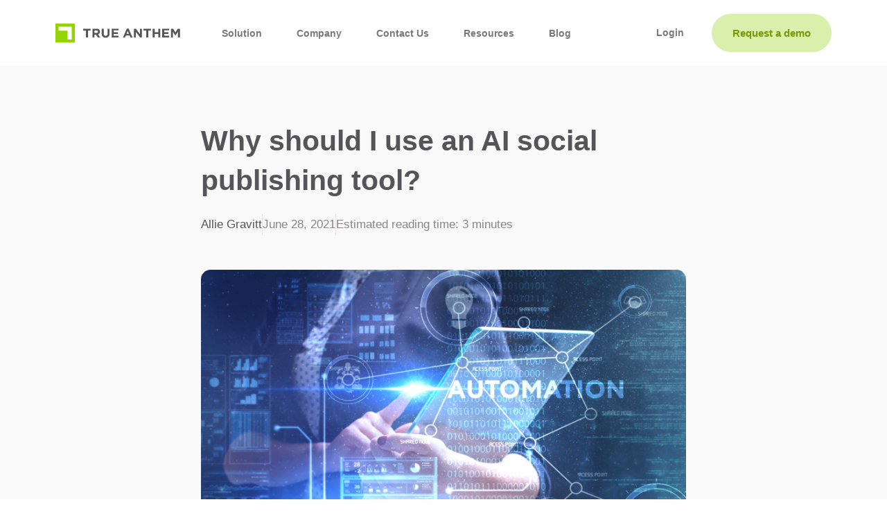

--- FILE ---
content_type: text/html; charset=UTF-8
request_url: https://www.trueanthem.com/why-should-i-use-an-ai-social-publishing-tool/
body_size: 31385
content:
<!doctype html>
<html lang="en-US">
<head><meta charset="UTF-8"><script>if(navigator.userAgent.match(/MSIE|Internet Explorer/i)||navigator.userAgent.match(/Trident\/7\..*?rv:11/i)){var href=document.location.href;if(!href.match(/[?&]nowprocket/)){if(href.indexOf("?")==-1){if(href.indexOf("#")==-1){document.location.href=href+"?nowprocket=1"}else{document.location.href=href.replace("#","?nowprocket=1#")}}else{if(href.indexOf("#")==-1){document.location.href=href+"&nowprocket=1"}else{document.location.href=href.replace("#","&nowprocket=1#")}}}}</script><script>class RocketLazyLoadScripts{constructor(){this.v="1.2.5.1",this.triggerEvents=["keydown","mousedown","mousemove","touchmove","touchstart","touchend","wheel"],this.userEventHandler=this._triggerListener.bind(this),this.touchStartHandler=this._onTouchStart.bind(this),this.touchMoveHandler=this._onTouchMove.bind(this),this.touchEndHandler=this._onTouchEnd.bind(this),this.clickHandler=this._onClick.bind(this),this.interceptedClicks=[],this.interceptedClickListeners=[],this._interceptClickListeners(this),window.addEventListener("pageshow",e=>{this.persisted=e.persisted,this.everythingLoaded&&this._triggerLastFunctions()}),document.addEventListener("DOMContentLoaded",()=>{this._preconnect3rdParties()}),this.delayedScripts={normal:[],async:[],defer:[]},this.trash=[],this.allJQueries=[]}_addUserInteractionListener(e){if(document.hidden){e._triggerListener();return}this.triggerEvents.forEach(t=>window.addEventListener(t,e.userEventHandler,{passive:!0})),window.addEventListener("touchstart",e.touchStartHandler,{passive:!0}),window.addEventListener("mousedown",e.touchStartHandler),document.addEventListener("visibilitychange",e.userEventHandler)}_removeUserInteractionListener(){this.triggerEvents.forEach(e=>window.removeEventListener(e,this.userEventHandler,{passive:!0})),document.removeEventListener("visibilitychange",this.userEventHandler)}_onTouchStart(e){"HTML"!==e.target.tagName&&(window.addEventListener("touchend",this.touchEndHandler),window.addEventListener("mouseup",this.touchEndHandler),window.addEventListener("touchmove",this.touchMoveHandler,{passive:!0}),window.addEventListener("mousemove",this.touchMoveHandler),e.target.addEventListener("click",this.clickHandler),this._disableOtherEventListeners(e.target,!0),this._renameDOMAttribute(e.target,"onclick","rocket-onclick"),this._pendingClickStarted())}_onTouchMove(e){window.removeEventListener("touchend",this.touchEndHandler),window.removeEventListener("mouseup",this.touchEndHandler),window.removeEventListener("touchmove",this.touchMoveHandler,{passive:!0}),window.removeEventListener("mousemove",this.touchMoveHandler),e.target.removeEventListener("click",this.clickHandler),this._disableOtherEventListeners(e.target,!1),this._renameDOMAttribute(e.target,"rocket-onclick","onclick"),this._pendingClickFinished()}_onTouchEnd(){window.removeEventListener("touchend",this.touchEndHandler),window.removeEventListener("mouseup",this.touchEndHandler),window.removeEventListener("touchmove",this.touchMoveHandler,{passive:!0}),window.removeEventListener("mousemove",this.touchMoveHandler)}_onClick(e){e.target.removeEventListener("click",this.clickHandler),this._disableOtherEventListeners(e.target,!1),this._renameDOMAttribute(e.target,"rocket-onclick","onclick"),this.interceptedClicks.push(e),e.preventDefault(),e.stopPropagation(),e.stopImmediatePropagation(),this._pendingClickFinished()}_replayClicks(){window.removeEventListener("touchstart",this.touchStartHandler,{passive:!0}),window.removeEventListener("mousedown",this.touchStartHandler),this.interceptedClicks.forEach(e=>{e.target.dispatchEvent(new MouseEvent("click",{view:e.view,bubbles:!0,cancelable:!0}))})}_interceptClickListeners(e){EventTarget.prototype.addEventListenerBase=EventTarget.prototype.addEventListener,EventTarget.prototype.addEventListener=function(t,i,r){"click"!==t||e.windowLoaded||i===e.clickHandler||e.interceptedClickListeners.push({target:this,func:i,options:r}),(this||window).addEventListenerBase(t,i,r)}}_disableOtherEventListeners(e,t){this.interceptedClickListeners.forEach(i=>{i.target===e&&(t?e.removeEventListener("click",i.func,i.options):e.addEventListener("click",i.func,i.options))}),e.parentNode!==document.documentElement&&this._disableOtherEventListeners(e.parentNode,t)}_waitForPendingClicks(){return new Promise(e=>{this._isClickPending?this._pendingClickFinished=e:e()})}_pendingClickStarted(){this._isClickPending=!0}_pendingClickFinished(){this._isClickPending=!1}_renameDOMAttribute(e,t,i){e.hasAttribute&&e.hasAttribute(t)&&(event.target.setAttribute(i,event.target.getAttribute(t)),event.target.removeAttribute(t))}_triggerListener(){this._removeUserInteractionListener(this),"loading"===document.readyState?document.addEventListener("DOMContentLoaded",this._loadEverythingNow.bind(this)):this._loadEverythingNow()}_preconnect3rdParties(){let e=[];document.querySelectorAll("script[type=rocketlazyloadscript][data-rocket-src]").forEach(t=>{let i=t.getAttribute("data-rocket-src");if(i&&0!==i.indexOf("data:")){0===i.indexOf("//")&&(i=location.protocol+i);try{let r=new URL(i).origin;r!==location.origin&&e.push({src:r,crossOrigin:t.crossOrigin||"module"===t.getAttribute("data-rocket-type")})}catch(n){}}}),e=[...new Map(e.map(e=>[JSON.stringify(e),e])).values()],this._batchInjectResourceHints(e,"preconnect")}async _loadEverythingNow(){this.lastBreath=Date.now(),this._delayEventListeners(this),this._delayJQueryReady(this),this._handleDocumentWrite(),this._registerAllDelayedScripts(),this._preloadAllScripts(),await this._loadScriptsFromList(this.delayedScripts.normal),await this._loadScriptsFromList(this.delayedScripts.defer),await this._loadScriptsFromList(this.delayedScripts.async);try{await this._triggerDOMContentLoaded(),await this._pendingWebpackRequests(this),await this._triggerWindowLoad()}catch(e){console.error(e)}window.dispatchEvent(new Event("rocket-allScriptsLoaded")),this.everythingLoaded=!0,this._waitForPendingClicks().then(()=>{this._replayClicks()}),this._emptyTrash()}_registerAllDelayedScripts(){document.querySelectorAll("script[type=rocketlazyloadscript]").forEach(e=>{e.hasAttribute("data-rocket-src")?e.hasAttribute("async")&&!1!==e.async?this.delayedScripts.async.push(e):e.hasAttribute("defer")&&!1!==e.defer||"module"===e.getAttribute("data-rocket-type")?this.delayedScripts.defer.push(e):this.delayedScripts.normal.push(e):this.delayedScripts.normal.push(e)})}async _transformScript(e){if(await this._littleBreath(),!0===e.noModule&&"noModule"in HTMLScriptElement.prototype){e.setAttribute("data-rocket-status","skipped");return}return new Promise(t=>{let i;function r(){(i||e).setAttribute("data-rocket-status","executed"),t()}try{if(navigator.userAgent.indexOf("Firefox/")>0||""===navigator.vendor)i=document.createElement("script"),[...e.attributes].forEach(e=>{let t=e.nodeName;"type"!==t&&("data-rocket-type"===t&&(t="type"),"data-rocket-src"===t&&(t="src"),i.setAttribute(t,e.nodeValue))}),e.text&&(i.text=e.text),i.hasAttribute("src")?(i.addEventListener("load",r),i.addEventListener("error",function(){i.setAttribute("data-rocket-status","failed"),t()}),setTimeout(()=>{i.isConnected||t()},1)):(i.text=e.text,r()),e.parentNode.replaceChild(i,e);else{let n=e.getAttribute("data-rocket-type"),s=e.getAttribute("data-rocket-src");n?(e.type=n,e.removeAttribute("data-rocket-type")):e.removeAttribute("type"),e.addEventListener("load",r),e.addEventListener("error",function(){e.setAttribute("data-rocket-status","failed"),t()}),s?(e.removeAttribute("data-rocket-src"),e.src=s):e.src="data:text/javascript;base64,"+window.btoa(unescape(encodeURIComponent(e.text)))}}catch(a){e.setAttribute("data-rocket-status","failed"),t()}})}async _loadScriptsFromList(e){let t=e.shift();return t&&t.isConnected?(await this._transformScript(t),this._loadScriptsFromList(e)):Promise.resolve()}_preloadAllScripts(){this._batchInjectResourceHints([...this.delayedScripts.normal,...this.delayedScripts.defer,...this.delayedScripts.async],"preload")}_batchInjectResourceHints(e,t){var i=document.createDocumentFragment();e.forEach(e=>{let r=e.getAttribute&&e.getAttribute("data-rocket-src")||e.src;if(r){let n=document.createElement("link");n.href=r,n.rel=t,"preconnect"!==t&&(n.as="script"),e.getAttribute&&"module"===e.getAttribute("data-rocket-type")&&(n.crossOrigin=!0),e.crossOrigin&&(n.crossOrigin=e.crossOrigin),e.integrity&&(n.integrity=e.integrity),i.appendChild(n),this.trash.push(n)}}),document.head.appendChild(i)}_delayEventListeners(e){let t={};function i(i,r){return t[r].eventsToRewrite.indexOf(i)>=0&&!e.everythingLoaded?"rocket-"+i:i}function r(e,r){var n;!t[n=e]&&(t[n]={originalFunctions:{add:n.addEventListener,remove:n.removeEventListener},eventsToRewrite:[]},n.addEventListener=function(){arguments[0]=i(arguments[0],n),t[n].originalFunctions.add.apply(n,arguments)},n.removeEventListener=function(){arguments[0]=i(arguments[0],n),t[n].originalFunctions.remove.apply(n,arguments)}),t[e].eventsToRewrite.push(r)}function n(t,i){let r=t[i];t[i]=null,Object.defineProperty(t,i,{get:()=>r||function(){},set(n){e.everythingLoaded?r=n:t["rocket"+i]=r=n}})}r(document,"DOMContentLoaded"),r(window,"DOMContentLoaded"),r(window,"load"),r(window,"pageshow"),r(document,"readystatechange"),n(document,"onreadystatechange"),n(window,"onload"),n(window,"onpageshow")}_delayJQueryReady(e){let t;function i(t){return e.everythingLoaded?t:t.split(" ").map(e=>"load"===e||0===e.indexOf("load.")?"rocket-jquery-load":e).join(" ")}function r(r){if(r&&r.fn&&!e.allJQueries.includes(r)){r.fn.ready=r.fn.init.prototype.ready=function(t){return e.domReadyFired?t.bind(document)(r):document.addEventListener("rocket-DOMContentLoaded",()=>t.bind(document)(r)),r([])};let n=r.fn.on;r.fn.on=r.fn.init.prototype.on=function(){return this[0]===window&&("string"==typeof arguments[0]||arguments[0]instanceof String?arguments[0]=i(arguments[0]):"object"==typeof arguments[0]&&Object.keys(arguments[0]).forEach(e=>{let t=arguments[0][e];delete arguments[0][e],arguments[0][i(e)]=t})),n.apply(this,arguments),this},e.allJQueries.push(r)}t=r}r(window.jQuery),Object.defineProperty(window,"jQuery",{get:()=>t,set(e){r(e)}})}async _pendingWebpackRequests(e){let t=document.querySelector("script[data-webpack]");async function i(){return new Promise(e=>{t.addEventListener("load",e),t.addEventListener("error",e)})}t&&(await i(),await e._requestAnimFrame(),await e._pendingWebpackRequests(e))}async _triggerDOMContentLoaded(){this.domReadyFired=!0,await this._littleBreath(),document.dispatchEvent(new Event("rocket-readystatechange")),await this._littleBreath(),document.rocketonreadystatechange&&document.rocketonreadystatechange(),await this._littleBreath(),document.dispatchEvent(new Event("rocket-DOMContentLoaded")),await this._littleBreath(),window.dispatchEvent(new Event("rocket-DOMContentLoaded"))}async _triggerWindowLoad(){await this._littleBreath(),document.dispatchEvent(new Event("rocket-readystatechange")),await this._littleBreath(),document.rocketonreadystatechange&&document.rocketonreadystatechange(),await this._littleBreath(),window.dispatchEvent(new Event("rocket-load")),await this._littleBreath(),window.rocketonload&&window.rocketonload(),await this._littleBreath(),this.allJQueries.forEach(e=>e(window).trigger("rocket-jquery-load")),await this._littleBreath();let e=new Event("rocket-pageshow");e.persisted=this.persisted,window.dispatchEvent(e),await this._littleBreath(),window.rocketonpageshow&&window.rocketonpageshow({persisted:this.persisted}),this.windowLoaded=!0}_triggerLastFunctions(){document.onreadystatechange&&document.onreadystatechange(),window.onload&&window.onload(),window.onpageshow&&window.onpageshow({persisted:this.persisted})}_handleDocumentWrite(){let e=new Map;document.write=document.writeln=function(t){let i=document.currentScript;i||console.error("WPRocket unable to document.write this: "+t);let r=document.createRange(),n=i.parentElement,s=e.get(i);void 0===s&&(s=i.nextSibling,e.set(i,s));let a=document.createDocumentFragment();r.setStart(a,0),a.appendChild(r.createContextualFragment(t)),n.insertBefore(a,s)}}async _littleBreath(){Date.now()-this.lastBreath>45&&(await this._requestAnimFrame(),this.lastBreath=Date.now())}async _requestAnimFrame(){return document.hidden?new Promise(e=>setTimeout(e)):new Promise(e=>requestAnimationFrame(e))}_emptyTrash(){this.trash.forEach(e=>e.remove())}static run(){let e=new RocketLazyLoadScripts;e._addUserInteractionListener(e)}}RocketLazyLoadScripts.run();</script>
	
	<meta name="viewport" content="width=device-width, initial-scale=1">
	<link rel="profile" href="https://gmpg.org/xfn/11">
	<meta name='robots' content='index, follow, max-image-preview:large, max-snippet:-1, max-video-preview:-1' />
	<style>img:is([sizes="auto" i], [sizes^="auto," i]) { contain-intrinsic-size: 3000px 1500px }</style>
	
	<!-- This site is optimized with the Yoast SEO Premium plugin v20.9 (Yoast SEO v26.6) - https://yoast.com/wordpress/plugins/seo/ -->
	<title>AI Social Publishing Tool | Social Media Automation</title>
	<meta name="description" content="Why should I use an AI social publishing tool? You can schedule posts, add captions, add hashtags, and more, all from the same place." />
	<link rel="canonical" href="https://www.trueanthem.com/why-should-i-use-an-ai-social-publishing-tool/" />
	<meta property="og:locale" content="en_US" />
	<meta property="og:type" content="article" />
	<meta property="og:title" content="Why should I use a social publishing tool?" />
	<meta property="og:description" content="If you&#039;re new to social publishing, there can be a big learning curve. How often do I post?  How do I post across other platforms? How do I set my content up for success? for now, let&#039;s start with one of the most basic questions: Why should I use a social publishing tool?" />
	<meta property="og:url" content="https://www.trueanthem.com/why-should-i-use-an-ai-social-publishing-tool/" />
	<meta property="og:site_name" content="True Anthem" />
	<meta property="article:publisher" content="https://www.facebook.com/trueanthem" />
	<meta property="article:published_time" content="2021-06-28T22:21:10+00:00" />
	<meta property="article:modified_time" content="2024-01-11T15:06:34+00:00" />
	<meta property="og:image" content="https://www.trueanthem.com/wp-content/uploads/2021/07/AdobeStock_233022480-scaled-1.jpeg" />
	<meta property="og:image:width" content="2560" />
	<meta property="og:image:height" content="1707" />
	<meta property="og:image:type" content="image/jpeg" />
	<meta name="author" content="Allie Gravitt" />
	<meta name="twitter:card" content="summary_large_image" />
	<meta name="twitter:title" content="Why should I use a social publishing tool? Here&#039;s why." />
	<meta name="twitter:description" content="If you&#039;re new to social publishing, there can be a big learning curve. How often do I post?  How do I post across other platforms? How do I set my content up for success? for now, let&#039;s start with one of the most basic questions: Why should I use a social publishing tool?" />
	<meta name="twitter:creator" content="@trueanthem" />
	<meta name="twitter:site" content="@trueanthem" />
	<meta name="twitter:label1" content="Written by" />
	<meta name="twitter:data1" content="Allie Gravitt" />
	<meta name="twitter:label2" content="Est. reading time" />
	<meta name="twitter:data2" content="3 minutes" />
	<script type="application/ld+json" class="yoast-schema-graph">{"@context":"https://schema.org","@graph":[{"@type":"Article","@id":"https://www.trueanthem.com/why-should-i-use-an-ai-social-publishing-tool/#article","isPartOf":{"@id":"https://www.trueanthem.com/why-should-i-use-an-ai-social-publishing-tool/"},"author":{"name":"Allie Gravitt","@id":"https://www.trueanthem.com/#/schema/person/c600af03932bb2dbe95dc8d8bd95e8ae"},"headline":"Why should I use an AI social publishing tool?","datePublished":"2021-06-28T22:21:10+00:00","dateModified":"2024-01-11T15:06:34+00:00","mainEntityOfPage":{"@id":"https://www.trueanthem.com/why-should-i-use-an-ai-social-publishing-tool/"},"wordCount":705,"publisher":{"@id":"https://www.trueanthem.com/#organization"},"image":{"@id":"https://www.trueanthem.com/why-should-i-use-an-ai-social-publishing-tool/#primaryimage"},"thumbnailUrl":"https://www.trueanthem.com/wp-content/uploads/2021/07/AdobeStock_233022480-scaled-1.jpeg","articleSection":["Content Distribution"],"inLanguage":"en-US"},{"@type":"WebPage","@id":"https://www.trueanthem.com/why-should-i-use-an-ai-social-publishing-tool/","url":"https://www.trueanthem.com/why-should-i-use-an-ai-social-publishing-tool/","name":"AI Social Publishing Tool | Social Media Automation","isPartOf":{"@id":"https://www.trueanthem.com/#website"},"primaryImageOfPage":{"@id":"https://www.trueanthem.com/why-should-i-use-an-ai-social-publishing-tool/#primaryimage"},"image":{"@id":"https://www.trueanthem.com/why-should-i-use-an-ai-social-publishing-tool/#primaryimage"},"thumbnailUrl":"https://www.trueanthem.com/wp-content/uploads/2021/07/AdobeStock_233022480-scaled-1.jpeg","datePublished":"2021-06-28T22:21:10+00:00","dateModified":"2024-01-11T15:06:34+00:00","description":"Why should I use an AI social publishing tool? You can schedule posts, add captions, add hashtags, and more, all from the same place.","breadcrumb":{"@id":"https://www.trueanthem.com/why-should-i-use-an-ai-social-publishing-tool/#breadcrumb"},"inLanguage":"en-US","potentialAction":[{"@type":"ReadAction","target":["https://www.trueanthem.com/why-should-i-use-an-ai-social-publishing-tool/"]}]},{"@type":"ImageObject","inLanguage":"en-US","@id":"https://www.trueanthem.com/why-should-i-use-an-ai-social-publishing-tool/#primaryimage","url":"https://www.trueanthem.com/wp-content/uploads/2021/07/AdobeStock_233022480-scaled-1.jpeg","contentUrl":"https://www.trueanthem.com/wp-content/uploads/2021/07/AdobeStock_233022480-scaled-1.jpeg","width":2560,"height":1707,"caption":"The concept of business, technology, the Internet and the network. A young entrepreneur working on a virtual screen of the future and sees the inscription: Automation"},{"@type":"BreadcrumbList","@id":"https://www.trueanthem.com/why-should-i-use-an-ai-social-publishing-tool/#breadcrumb","itemListElement":[{"@type":"ListItem","position":1,"name":"Home","item":"https://www.trueanthem.com/"},{"@type":"ListItem","position":2,"name":"True Anthem Blog","item":"https://www.trueanthem.com/blog/"},{"@type":"ListItem","position":3,"name":"Why should I use an AI social publishing tool?"}]},{"@type":"WebSite","@id":"https://www.trueanthem.com/#website","url":"https://www.trueanthem.com/","name":"True Anthem","description":"True Anthem helps publishers automate and optimize the sharing of content to social media platforms.","publisher":{"@id":"https://www.trueanthem.com/#organization"},"potentialAction":[{"@type":"SearchAction","target":{"@type":"EntryPoint","urlTemplate":"https://www.trueanthem.com/?s={search_term_string}"},"query-input":{"@type":"PropertyValueSpecification","valueRequired":true,"valueName":"search_term_string"}}],"inLanguage":"en-US"},{"@type":"Organization","@id":"https://www.trueanthem.com/#organization","name":"True Anthem","url":"https://www.trueanthem.com/","logo":{"@type":"ImageObject","inLanguage":"en-US","@id":"https://www.trueanthem.com/#/schema/logo/image/","url":"https://www.trueanthem.com/wp-content/uploads/2021/10/true-anthem-logo.svg","contentUrl":"https://www.trueanthem.com/wp-content/uploads/2021/10/true-anthem-logo.svg","width":426,"height":67,"caption":"True Anthem"},"image":{"@id":"https://www.trueanthem.com/#/schema/logo/image/"},"sameAs":["https://www.facebook.com/trueanthem","https://x.com/trueanthem"]},{"@type":"Person","@id":"https://www.trueanthem.com/#/schema/person/c600af03932bb2dbe95dc8d8bd95e8ae","name":"Allie Gravitt","image":{"@type":"ImageObject","inLanguage":"en-US","@id":"https://www.trueanthem.com/#/schema/person/image/","url":"https://secure.gravatar.com/avatar/c84ede63148d4c1394dbbc231f851959ac1fc0239324fc7933f56fc1e974412c?s=96&d=mm&r=g","contentUrl":"https://secure.gravatar.com/avatar/c84ede63148d4c1394dbbc231f851959ac1fc0239324fc7933f56fc1e974412c?s=96&d=mm&r=g","caption":"Allie Gravitt"},"url":"https://www.trueanthem.com/author/allyssatrueanthem-com/"}]}</script>
	<!-- / Yoast SEO Premium plugin. -->



<link rel="alternate" type="application/rss+xml" title="True Anthem &raquo; Feed" href="https://www.trueanthem.com/feed/" />
<link rel="alternate" type="application/rss+xml" title="True Anthem &raquo; Comments Feed" href="https://www.trueanthem.com/comments/feed/" />
<style id='wp-emoji-styles-inline-css'>

	img.wp-smiley, img.emoji {
		display: inline !important;
		border: none !important;
		box-shadow: none !important;
		height: 1em !important;
		width: 1em !important;
		margin: 0 0.07em !important;
		vertical-align: -0.1em !important;
		background: none !important;
		padding: 0 !important;
	}
</style>
<link rel='stylesheet' id='wp-block-library-css' href='https://www.trueanthem.com/wp-includes/css/dist/block-library/style.min.css?ver=6bef15c91313461290eedb7942a3613c' media='all' />
<style id='safe-svg-svg-icon-style-inline-css'>
.safe-svg-cover{text-align:center}.safe-svg-cover .safe-svg-inside{display:inline-block;max-width:100%}.safe-svg-cover svg{fill:currentColor;height:100%;max-height:100%;max-width:100%;width:100%}

</style>
<style id='global-styles-inline-css'>
:root{--wp--preset--aspect-ratio--square: 1;--wp--preset--aspect-ratio--4-3: 4/3;--wp--preset--aspect-ratio--3-4: 3/4;--wp--preset--aspect-ratio--3-2: 3/2;--wp--preset--aspect-ratio--2-3: 2/3;--wp--preset--aspect-ratio--16-9: 16/9;--wp--preset--aspect-ratio--9-16: 9/16;--wp--preset--color--black: #000000;--wp--preset--color--cyan-bluish-gray: #abb8c3;--wp--preset--color--white: #ffffff;--wp--preset--color--pale-pink: #f78da7;--wp--preset--color--vivid-red: #cf2e2e;--wp--preset--color--luminous-vivid-orange: #ff6900;--wp--preset--color--luminous-vivid-amber: #fcb900;--wp--preset--color--light-green-cyan: #7bdcb5;--wp--preset--color--vivid-green-cyan: #00d084;--wp--preset--color--pale-cyan-blue: #8ed1fc;--wp--preset--color--vivid-cyan-blue: #0693e3;--wp--preset--color--vivid-purple: #9b51e0;--wp--preset--gradient--vivid-cyan-blue-to-vivid-purple: linear-gradient(135deg,rgba(6,147,227,1) 0%,rgb(155,81,224) 100%);--wp--preset--gradient--light-green-cyan-to-vivid-green-cyan: linear-gradient(135deg,rgb(122,220,180) 0%,rgb(0,208,130) 100%);--wp--preset--gradient--luminous-vivid-amber-to-luminous-vivid-orange: linear-gradient(135deg,rgba(252,185,0,1) 0%,rgba(255,105,0,1) 100%);--wp--preset--gradient--luminous-vivid-orange-to-vivid-red: linear-gradient(135deg,rgba(255,105,0,1) 0%,rgb(207,46,46) 100%);--wp--preset--gradient--very-light-gray-to-cyan-bluish-gray: linear-gradient(135deg,rgb(238,238,238) 0%,rgb(169,184,195) 100%);--wp--preset--gradient--cool-to-warm-spectrum: linear-gradient(135deg,rgb(74,234,220) 0%,rgb(151,120,209) 20%,rgb(207,42,186) 40%,rgb(238,44,130) 60%,rgb(251,105,98) 80%,rgb(254,248,76) 100%);--wp--preset--gradient--blush-light-purple: linear-gradient(135deg,rgb(255,206,236) 0%,rgb(152,150,240) 100%);--wp--preset--gradient--blush-bordeaux: linear-gradient(135deg,rgb(254,205,165) 0%,rgb(254,45,45) 50%,rgb(107,0,62) 100%);--wp--preset--gradient--luminous-dusk: linear-gradient(135deg,rgb(255,203,112) 0%,rgb(199,81,192) 50%,rgb(65,88,208) 100%);--wp--preset--gradient--pale-ocean: linear-gradient(135deg,rgb(255,245,203) 0%,rgb(182,227,212) 50%,rgb(51,167,181) 100%);--wp--preset--gradient--electric-grass: linear-gradient(135deg,rgb(202,248,128) 0%,rgb(113,206,126) 100%);--wp--preset--gradient--midnight: linear-gradient(135deg,rgb(2,3,129) 0%,rgb(40,116,252) 100%);--wp--preset--font-size--small: 13px;--wp--preset--font-size--medium: 20px;--wp--preset--font-size--large: 36px;--wp--preset--font-size--x-large: 42px;--wp--preset--spacing--20: 0.44rem;--wp--preset--spacing--30: 0.67rem;--wp--preset--spacing--40: 1rem;--wp--preset--spacing--50: 1.5rem;--wp--preset--spacing--60: 2.25rem;--wp--preset--spacing--70: 3.38rem;--wp--preset--spacing--80: 5.06rem;--wp--preset--shadow--natural: 6px 6px 9px rgba(0, 0, 0, 0.2);--wp--preset--shadow--deep: 12px 12px 50px rgba(0, 0, 0, 0.4);--wp--preset--shadow--sharp: 6px 6px 0px rgba(0, 0, 0, 0.2);--wp--preset--shadow--outlined: 6px 6px 0px -3px rgba(255, 255, 255, 1), 6px 6px rgba(0, 0, 0, 1);--wp--preset--shadow--crisp: 6px 6px 0px rgba(0, 0, 0, 1);}:root { --wp--style--global--content-size: 800px;--wp--style--global--wide-size: 1200px; }:where(body) { margin: 0; }.wp-site-blocks > .alignleft { float: left; margin-right: 2em; }.wp-site-blocks > .alignright { float: right; margin-left: 2em; }.wp-site-blocks > .aligncenter { justify-content: center; margin-left: auto; margin-right: auto; }:where(.wp-site-blocks) > * { margin-block-start: 24px; margin-block-end: 0; }:where(.wp-site-blocks) > :first-child { margin-block-start: 0; }:where(.wp-site-blocks) > :last-child { margin-block-end: 0; }:root { --wp--style--block-gap: 24px; }:root :where(.is-layout-flow) > :first-child{margin-block-start: 0;}:root :where(.is-layout-flow) > :last-child{margin-block-end: 0;}:root :where(.is-layout-flow) > *{margin-block-start: 24px;margin-block-end: 0;}:root :where(.is-layout-constrained) > :first-child{margin-block-start: 0;}:root :where(.is-layout-constrained) > :last-child{margin-block-end: 0;}:root :where(.is-layout-constrained) > *{margin-block-start: 24px;margin-block-end: 0;}:root :where(.is-layout-flex){gap: 24px;}:root :where(.is-layout-grid){gap: 24px;}.is-layout-flow > .alignleft{float: left;margin-inline-start: 0;margin-inline-end: 2em;}.is-layout-flow > .alignright{float: right;margin-inline-start: 2em;margin-inline-end: 0;}.is-layout-flow > .aligncenter{margin-left: auto !important;margin-right: auto !important;}.is-layout-constrained > .alignleft{float: left;margin-inline-start: 0;margin-inline-end: 2em;}.is-layout-constrained > .alignright{float: right;margin-inline-start: 2em;margin-inline-end: 0;}.is-layout-constrained > .aligncenter{margin-left: auto !important;margin-right: auto !important;}.is-layout-constrained > :where(:not(.alignleft):not(.alignright):not(.alignfull)){max-width: var(--wp--style--global--content-size);margin-left: auto !important;margin-right: auto !important;}.is-layout-constrained > .alignwide{max-width: var(--wp--style--global--wide-size);}body .is-layout-flex{display: flex;}.is-layout-flex{flex-wrap: wrap;align-items: center;}.is-layout-flex > :is(*, div){margin: 0;}body .is-layout-grid{display: grid;}.is-layout-grid > :is(*, div){margin: 0;}body{padding-top: 0px;padding-right: 0px;padding-bottom: 0px;padding-left: 0px;}a:where(:not(.wp-element-button)){text-decoration: underline;}:root :where(.wp-element-button, .wp-block-button__link){background-color: #32373c;border-width: 0;color: #fff;font-family: inherit;font-size: inherit;line-height: inherit;padding: calc(0.667em + 2px) calc(1.333em + 2px);text-decoration: none;}.has-black-color{color: var(--wp--preset--color--black) !important;}.has-cyan-bluish-gray-color{color: var(--wp--preset--color--cyan-bluish-gray) !important;}.has-white-color{color: var(--wp--preset--color--white) !important;}.has-pale-pink-color{color: var(--wp--preset--color--pale-pink) !important;}.has-vivid-red-color{color: var(--wp--preset--color--vivid-red) !important;}.has-luminous-vivid-orange-color{color: var(--wp--preset--color--luminous-vivid-orange) !important;}.has-luminous-vivid-amber-color{color: var(--wp--preset--color--luminous-vivid-amber) !important;}.has-light-green-cyan-color{color: var(--wp--preset--color--light-green-cyan) !important;}.has-vivid-green-cyan-color{color: var(--wp--preset--color--vivid-green-cyan) !important;}.has-pale-cyan-blue-color{color: var(--wp--preset--color--pale-cyan-blue) !important;}.has-vivid-cyan-blue-color{color: var(--wp--preset--color--vivid-cyan-blue) !important;}.has-vivid-purple-color{color: var(--wp--preset--color--vivid-purple) !important;}.has-black-background-color{background-color: var(--wp--preset--color--black) !important;}.has-cyan-bluish-gray-background-color{background-color: var(--wp--preset--color--cyan-bluish-gray) !important;}.has-white-background-color{background-color: var(--wp--preset--color--white) !important;}.has-pale-pink-background-color{background-color: var(--wp--preset--color--pale-pink) !important;}.has-vivid-red-background-color{background-color: var(--wp--preset--color--vivid-red) !important;}.has-luminous-vivid-orange-background-color{background-color: var(--wp--preset--color--luminous-vivid-orange) !important;}.has-luminous-vivid-amber-background-color{background-color: var(--wp--preset--color--luminous-vivid-amber) !important;}.has-light-green-cyan-background-color{background-color: var(--wp--preset--color--light-green-cyan) !important;}.has-vivid-green-cyan-background-color{background-color: var(--wp--preset--color--vivid-green-cyan) !important;}.has-pale-cyan-blue-background-color{background-color: var(--wp--preset--color--pale-cyan-blue) !important;}.has-vivid-cyan-blue-background-color{background-color: var(--wp--preset--color--vivid-cyan-blue) !important;}.has-vivid-purple-background-color{background-color: var(--wp--preset--color--vivid-purple) !important;}.has-black-border-color{border-color: var(--wp--preset--color--black) !important;}.has-cyan-bluish-gray-border-color{border-color: var(--wp--preset--color--cyan-bluish-gray) !important;}.has-white-border-color{border-color: var(--wp--preset--color--white) !important;}.has-pale-pink-border-color{border-color: var(--wp--preset--color--pale-pink) !important;}.has-vivid-red-border-color{border-color: var(--wp--preset--color--vivid-red) !important;}.has-luminous-vivid-orange-border-color{border-color: var(--wp--preset--color--luminous-vivid-orange) !important;}.has-luminous-vivid-amber-border-color{border-color: var(--wp--preset--color--luminous-vivid-amber) !important;}.has-light-green-cyan-border-color{border-color: var(--wp--preset--color--light-green-cyan) !important;}.has-vivid-green-cyan-border-color{border-color: var(--wp--preset--color--vivid-green-cyan) !important;}.has-pale-cyan-blue-border-color{border-color: var(--wp--preset--color--pale-cyan-blue) !important;}.has-vivid-cyan-blue-border-color{border-color: var(--wp--preset--color--vivid-cyan-blue) !important;}.has-vivid-purple-border-color{border-color: var(--wp--preset--color--vivid-purple) !important;}.has-vivid-cyan-blue-to-vivid-purple-gradient-background{background: var(--wp--preset--gradient--vivid-cyan-blue-to-vivid-purple) !important;}.has-light-green-cyan-to-vivid-green-cyan-gradient-background{background: var(--wp--preset--gradient--light-green-cyan-to-vivid-green-cyan) !important;}.has-luminous-vivid-amber-to-luminous-vivid-orange-gradient-background{background: var(--wp--preset--gradient--luminous-vivid-amber-to-luminous-vivid-orange) !important;}.has-luminous-vivid-orange-to-vivid-red-gradient-background{background: var(--wp--preset--gradient--luminous-vivid-orange-to-vivid-red) !important;}.has-very-light-gray-to-cyan-bluish-gray-gradient-background{background: var(--wp--preset--gradient--very-light-gray-to-cyan-bluish-gray) !important;}.has-cool-to-warm-spectrum-gradient-background{background: var(--wp--preset--gradient--cool-to-warm-spectrum) !important;}.has-blush-light-purple-gradient-background{background: var(--wp--preset--gradient--blush-light-purple) !important;}.has-blush-bordeaux-gradient-background{background: var(--wp--preset--gradient--blush-bordeaux) !important;}.has-luminous-dusk-gradient-background{background: var(--wp--preset--gradient--luminous-dusk) !important;}.has-pale-ocean-gradient-background{background: var(--wp--preset--gradient--pale-ocean) !important;}.has-electric-grass-gradient-background{background: var(--wp--preset--gradient--electric-grass) !important;}.has-midnight-gradient-background{background: var(--wp--preset--gradient--midnight) !important;}.has-small-font-size{font-size: var(--wp--preset--font-size--small) !important;}.has-medium-font-size{font-size: var(--wp--preset--font-size--medium) !important;}.has-large-font-size{font-size: var(--wp--preset--font-size--large) !important;}.has-x-large-font-size{font-size: var(--wp--preset--font-size--x-large) !important;}
:root :where(.wp-block-pullquote){font-size: 1.5em;line-height: 1.6;}
</style>
<link data-minify="1" rel='stylesheet' id='hello-elementor-css' href='https://www.trueanthem.com/wp-content/cache/min/1/wp-content/themes/hello-elementor/assets/css/reset.css?ver=1765994932' media='all' />
<link data-minify="1" rel='stylesheet' id='hello-elementor-theme-style-css' href='https://www.trueanthem.com/wp-content/cache/min/1/wp-content/themes/hello-elementor/assets/css/theme.css?ver=1765994932' media='all' />
<link data-minify="1" rel='stylesheet' id='hello-elementor-header-footer-css' href='https://www.trueanthem.com/wp-content/cache/min/1/wp-content/themes/hello-elementor/assets/css/header-footer.css?ver=1765994932' media='all' />
<link rel='stylesheet' id='elementor-frontend-css' href='https://www.trueanthem.com/wp-content/plugins/elementor/assets/css/frontend.min.css?ver=3.33.5' media='all' />
<style id='elementor-frontend-inline-css'>
.elementor-kit-2790{--e-global-color-primary:#93D500;--e-global-color-secondary:#555559;--e-global-color-text:#898588;--e-global-color-accent:#97D41B;--e-global-color-e573d82:#799900;--e-global-color-7c33219:#8EC71A;--e-global-color-07d899b:#EAE9E8;--e-global-typography-primary-font-family:"Roboto";--e-global-typography-primary-font-weight:600;--e-global-typography-secondary-font-family:"Roboto Slab";--e-global-typography-secondary-font-weight:400;--e-global-typography-text-font-family:"Roboto";--e-global-typography-text-font-weight:400;--e-global-typography-accent-font-family:"Roboto";--e-global-typography-accent-font-weight:500;color:var( --e-global-color-text );font-family:"Inter", -apple-system,BlinkMacSystemFont,"Segoe UI",Roboto,Oxygen-Sans,Ubuntu,Cantarell,"Helvetica Neue",sans-serif;font-size:17px;line-height:1.8em;}.elementor-kit-2790 button,.elementor-kit-2790 input[type="button"],.elementor-kit-2790 input[type="submit"],.elementor-kit-2790 .elementor-button{background-color:var( --e-global-color-text );font-size:15px;font-weight:800;color:#FFFFFF;border-radius:30px 30px 30px 30px;padding:20px 30px 20px 30px;}.elementor-kit-2790 button:hover,.elementor-kit-2790 button:focus,.elementor-kit-2790 input[type="button"]:hover,.elementor-kit-2790 input[type="button"]:focus,.elementor-kit-2790 input[type="submit"]:hover,.elementor-kit-2790 input[type="submit"]:focus,.elementor-kit-2790 .elementor-button:hover,.elementor-kit-2790 .elementor-button:focus{background-color:var( --e-global-color-primary );color:#FFFFFF;box-shadow:0px 29px 21px 0px rgba(0, 0, 0, 0.19);}.elementor-kit-2790 e-page-transition{background-color:#FFBC7D;}.elementor-kit-2790 a{color:var( --e-global-color-secondary );}.elementor-kit-2790 a:hover{color:var( --e-global-color-e573d82 );}.elementor-kit-2790 h1{color:var( --e-global-color-secondary );font-size:55px;font-weight:bold;line-height:1.15em;}.elementor-kit-2790 h2{color:var( --e-global-color-secondary );font-size:41px;font-weight:bold;line-height:1.4em;}.elementor-kit-2790 h3{color:var( --e-global-color-secondary );font-size:21px;font-weight:bold;line-height:1.4em;}.elementor-kit-2790 h4{color:var( --e-global-color-secondary );font-size:18px;font-weight:bold;line-height:1.4em;}.elementor-kit-2790 h5{color:var( --e-global-color-secondary );font-size:17px;}.elementor-kit-2790 h6{color:var( --e-global-color-secondary );font-size:17px;}.elementor-kit-2790 label{color:var( --e-global-color-secondary );font-size:15px;font-weight:bold;}.elementor-kit-2790 input:not([type="button"]):not([type="submit"]),.elementor-kit-2790 textarea,.elementor-kit-2790 .elementor-field-textual{border-style:solid;border-width:1px 1px 1px 1px;border-color:var( --e-global-color-07d899b );border-radius:7px 7px 7px 7px;padding:11px 11px 11px 11px;}.elementor-kit-2790 input:focus:not([type="button"]):not([type="submit"]),.elementor-kit-2790 textarea:focus,.elementor-kit-2790 .elementor-field-textual:focus{border-style:solid;border-color:var( --e-global-color-primary );}.elementor-section.elementor-section-boxed > .elementor-container{max-width:1140px;}.e-con{--container-max-width:1140px;}.elementor-widget:not(:last-child){margin-block-end:20px;}.elementor-element{--widgets-spacing:20px 20px;--widgets-spacing-row:20px;--widgets-spacing-column:20px;}{}h1.entry-title{display:var(--page-title-display);}@media(max-width:1024px){.elementor-kit-2790{font-size:16px;}.elementor-kit-2790 h1{font-size:40px;}.elementor-kit-2790 h2{font-size:30px;}.elementor-section.elementor-section-boxed > .elementor-container{max-width:1024px;}.e-con{--container-max-width:1024px;}}@media(max-width:767px){.elementor-kit-2790 h1{font-size:30px;}.elementor-kit-2790 h2{font-size:22px;}.elementor-section.elementor-section-boxed > .elementor-container{max-width:767px;}.e-con{--container-max-width:767px;}}/* Start custom CSS */body, html {
    overflow-x: hidden;
}

::selection {
    background: #97D41B;
    color: white;
}

.elementor-mark-required .elementor-field-label:after {
    padding-left: 0 !important;
    margin-left: -3px !important;
}

.grecaptcha-badge { visibility: hidden !important; }/* End custom CSS */
.elementor-2820 .elementor-element.elementor-element-adc138b > .elementor-container > .elementor-column > .elementor-widget-wrap{align-content:center;align-items:center;}.elementor-2820 .elementor-element.elementor-element-adc138b{margin-top:0px;margin-bottom:0px;padding:10px 15px 10px 15px;z-index:100;}.elementor-2820 .elementor-element.elementor-element-38bae65{width:auto;max-width:auto;text-align:left;}.elementor-2820 .elementor-element.elementor-element-38bae65 > .elementor-widget-container{margin:0px 50px 0px 0px;}.elementor-2820 .elementor-element.elementor-element-38bae65 img{width:100%;max-width:180px;}.elementor-2820 .elementor-element.elementor-element-0bdc371{width:auto;max-width:auto;--e-nav-menu-horizontal-menu-item-margin:calc( 30px / 2 );}.elementor-2820 .elementor-element.elementor-element-0bdc371 .elementor-menu-toggle{margin-left:auto;background-color:#FFFFFF00;}.elementor-2820 .elementor-element.elementor-element-0bdc371 .elementor-nav-menu .elementor-item{font-size:14px;font-weight:bold;}.elementor-2820 .elementor-element.elementor-element-0bdc371 .elementor-nav-menu--main .elementor-item{color:#7B787B;fill:#7B787B;padding-left:10px;padding-right:10px;padding-top:0px;padding-bottom:0px;}.elementor-2820 .elementor-element.elementor-element-0bdc371 .elementor-nav-menu--main .elementor-item:hover,
					.elementor-2820 .elementor-element.elementor-element-0bdc371 .elementor-nav-menu--main .elementor-item.elementor-item-active,
					.elementor-2820 .elementor-element.elementor-element-0bdc371 .elementor-nav-menu--main .elementor-item.highlighted,
					.elementor-2820 .elementor-element.elementor-element-0bdc371 .elementor-nav-menu--main .elementor-item:focus{color:var( --e-global-color-e573d82 );fill:var( --e-global-color-e573d82 );}.elementor-2820 .elementor-element.elementor-element-0bdc371 .e--pointer-framed .elementor-item:before{border-width:0px;}.elementor-2820 .elementor-element.elementor-element-0bdc371 .e--pointer-framed.e--animation-draw .elementor-item:before{border-width:0 0 0px 0px;}.elementor-2820 .elementor-element.elementor-element-0bdc371 .e--pointer-framed.e--animation-draw .elementor-item:after{border-width:0px 0px 0 0;}.elementor-2820 .elementor-element.elementor-element-0bdc371 .e--pointer-framed.e--animation-corners .elementor-item:before{border-width:0px 0 0 0px;}.elementor-2820 .elementor-element.elementor-element-0bdc371 .e--pointer-framed.e--animation-corners .elementor-item:after{border-width:0 0px 0px 0;}.elementor-2820 .elementor-element.elementor-element-0bdc371 .e--pointer-underline .elementor-item:after,
					 .elementor-2820 .elementor-element.elementor-element-0bdc371 .e--pointer-overline .elementor-item:before,
					 .elementor-2820 .elementor-element.elementor-element-0bdc371 .e--pointer-double-line .elementor-item:before,
					 .elementor-2820 .elementor-element.elementor-element-0bdc371 .e--pointer-double-line .elementor-item:after{height:0px;}.elementor-2820 .elementor-element.elementor-element-0bdc371 .elementor-nav-menu--main:not(.elementor-nav-menu--layout-horizontal) .elementor-nav-menu > li:not(:last-child){margin-bottom:30px;}.elementor-2820 .elementor-element.elementor-element-0bdc371 div.elementor-menu-toggle{color:var( --e-global-color-primary );}.elementor-2820 .elementor-element.elementor-element-0bdc371 div.elementor-menu-toggle svg{fill:var( --e-global-color-primary );}.elementor-2820 .elementor-element.elementor-element-0bdc371 div.elementor-menu-toggle:hover, .elementor-2820 .elementor-element.elementor-element-0bdc371 div.elementor-menu-toggle:focus{color:var( --e-global-color-e573d82 );}.elementor-2820 .elementor-element.elementor-element-0bdc371 div.elementor-menu-toggle:hover svg, .elementor-2820 .elementor-element.elementor-element-0bdc371 div.elementor-menu-toggle:focus svg{fill:var( --e-global-color-e573d82 );}.elementor-2820 .elementor-element.elementor-element-30c1d11 .elementor-icon-wrapper{text-align:center;}.elementor-2820 .elementor-element.elementor-element-30c1d11.elementor-view-stacked .elementor-icon{background-color:#989597;}.elementor-2820 .elementor-element.elementor-element-30c1d11.elementor-view-framed .elementor-icon, .elementor-2820 .elementor-element.elementor-element-30c1d11.elementor-view-default .elementor-icon{color:#989597;border-color:#989597;}.elementor-2820 .elementor-element.elementor-element-30c1d11.elementor-view-framed .elementor-icon, .elementor-2820 .elementor-element.elementor-element-30c1d11.elementor-view-default .elementor-icon svg{fill:#989597;}.elementor-2820 .elementor-element.elementor-element-30c1d11.elementor-view-stacked .elementor-icon:hover{background-color:var( --e-global-color-e573d82 );}.elementor-2820 .elementor-element.elementor-element-30c1d11.elementor-view-framed .elementor-icon:hover, .elementor-2820 .elementor-element.elementor-element-30c1d11.elementor-view-default .elementor-icon:hover{color:var( --e-global-color-e573d82 );border-color:var( --e-global-color-e573d82 );}.elementor-2820 .elementor-element.elementor-element-30c1d11.elementor-view-framed .elementor-icon:hover, .elementor-2820 .elementor-element.elementor-element-30c1d11.elementor-view-default .elementor-icon:hover svg{fill:var( --e-global-color-e573d82 );}.elementor-2820 .elementor-element.elementor-element-30c1d11 .elementor-icon{font-size:40px;}.elementor-2820 .elementor-element.elementor-element-30c1d11 .elementor-icon svg{height:40px;}.elementor-bc-flex-widget .elementor-2820 .elementor-element.elementor-element-1688b44.elementor-column .elementor-widget-wrap{align-items:center;}.elementor-2820 .elementor-element.elementor-element-1688b44.elementor-column.elementor-element[data-element_type="column"] > .elementor-widget-wrap.elementor-element-populated{align-content:center;align-items:center;}.elementor-2820 .elementor-element.elementor-element-1688b44.elementor-column > .elementor-widget-wrap{justify-content:flex-end;}.elementor-2820 .elementor-element.elementor-element-7f13a2c .elementor-button{background-color:#97D41B00;font-size:14px;font-weight:bold;fill:#7B787B;color:#7B787B;box-shadow:0px 0px 0px 0px rgba(0,0,0,0.5);padding:0px 0px 0px 0px;}.elementor-2820 .elementor-element.elementor-element-7f13a2c .elementor-button:hover, .elementor-2820 .elementor-element.elementor-element-7f13a2c .elementor-button:focus{background-color:#97D41B00;color:var( --e-global-color-e573d82 );}.elementor-2820 .elementor-element.elementor-element-7f13a2c{width:auto;max-width:auto;}.elementor-2820 .elementor-element.elementor-element-7f13a2c > .elementor-widget-container{margin:0px 40px 0px 0px;}.elementor-2820 .elementor-element.elementor-element-7f13a2c .elementor-button:hover svg, .elementor-2820 .elementor-element.elementor-element-7f13a2c .elementor-button:focus svg{fill:var( --e-global-color-e573d82 );}.elementor-2820 .elementor-element.elementor-element-0b4352c .elementor-button{background-color:#97D41B5C;fill:var( --e-global-color-e573d82 );color:var( --e-global-color-e573d82 );box-shadow:0px 0px 0px 0px rgba(0,0,0,0.5);}.elementor-2820 .elementor-element.elementor-element-0b4352c .elementor-button:hover, .elementor-2820 .elementor-element.elementor-element-0b4352c .elementor-button:focus{background-color:#97D41B6E;}.elementor-2820 .elementor-element.elementor-element-0b4352c{width:auto;max-width:auto;}.elementor-2820 .elementor-element.elementor-element-1293f24:not(.elementor-motion-effects-element-type-background), .elementor-2820 .elementor-element.elementor-element-1293f24 > .elementor-motion-effects-container > .elementor-motion-effects-layer{background-color:#FFFFFF;}.elementor-2820 .elementor-element.elementor-element-1293f24{box-shadow:0px 0px 30px 0px rgba(0, 0, 0, 0.2);transition:background 0.3s, border 0.3s, border-radius 0.3s, box-shadow 0.3s;}.elementor-2820 .elementor-element.elementor-element-1293f24 > .elementor-background-overlay{transition:background 0.3s, border-radius 0.3s, opacity 0.3s;}.elementor-2820 .elementor-element.elementor-element-a856855{width:auto;max-width:auto;top:20px;}body:not(.rtl) .elementor-2820 .elementor-element.elementor-element-a856855{right:20px;}body.rtl .elementor-2820 .elementor-element.elementor-element-a856855{left:20px;}.elementor-2820 .elementor-element.elementor-element-a856855 .elementor-icon-wrapper{text-align:center;}.elementor-2820 .elementor-element.elementor-element-a856855.elementor-view-stacked .elementor-icon{background-color:#989597;}.elementor-2820 .elementor-element.elementor-element-a856855.elementor-view-framed .elementor-icon, .elementor-2820 .elementor-element.elementor-element-a856855.elementor-view-default .elementor-icon{color:#989597;border-color:#989597;}.elementor-2820 .elementor-element.elementor-element-a856855.elementor-view-framed .elementor-icon, .elementor-2820 .elementor-element.elementor-element-a856855.elementor-view-default .elementor-icon svg{fill:#989597;}.elementor-2820 .elementor-element.elementor-element-a856855.elementor-view-stacked .elementor-icon:hover{background-color:#799900;}.elementor-2820 .elementor-element.elementor-element-a856855.elementor-view-framed .elementor-icon:hover, .elementor-2820 .elementor-element.elementor-element-a856855.elementor-view-default .elementor-icon:hover{color:#799900;border-color:#799900;}.elementor-2820 .elementor-element.elementor-element-a856855.elementor-view-framed .elementor-icon:hover, .elementor-2820 .elementor-element.elementor-element-a856855.elementor-view-default .elementor-icon:hover svg{fill:#799900;}.elementor-2820 .elementor-element.elementor-element-a856855 .elementor-icon{font-size:40px;}.elementor-2820 .elementor-element.elementor-element-a856855 .elementor-icon svg{height:40px;}.elementor-2820 .elementor-element.elementor-element-2b66324{text-align:left;}.elementor-2820 .elementor-element.elementor-element-2b66324 img{width:100%;max-width:180px;}.elementor-2820 .elementor-element.elementor-element-d15f1a5 .elementor-nav-menu .elementor-item{font-weight:bold;}.elementor-2820 .elementor-element.elementor-element-d15f1a5 .elementor-nav-menu--main .elementor-item{color:var( --e-global-color-secondary );fill:var( --e-global-color-secondary );padding-left:0px;padding-right:0px;}.elementor-2820 .elementor-element.elementor-element-d15f1a5 .elementor-nav-menu--main .elementor-item:hover,
					.elementor-2820 .elementor-element.elementor-element-d15f1a5 .elementor-nav-menu--main .elementor-item.elementor-item-active,
					.elementor-2820 .elementor-element.elementor-element-d15f1a5 .elementor-nav-menu--main .elementor-item.highlighted,
					.elementor-2820 .elementor-element.elementor-element-d15f1a5 .elementor-nav-menu--main .elementor-item:focus{color:var( --e-global-color-e573d82 );fill:var( --e-global-color-e573d82 );}.elementor-2820 .elementor-element.elementor-element-3f6efed .elementor-button{background-color:#97D41B00;font-size:18px;font-weight:bold;fill:var( --e-global-color-secondary );color:var( --e-global-color-secondary );box-shadow:0px 0px 0px 0px rgba(0,0,0,0.5);padding:0px 0px 0px 0px;}.elementor-2820 .elementor-element.elementor-element-3f6efed .elementor-button:hover, .elementor-2820 .elementor-element.elementor-element-3f6efed .elementor-button:focus{background-color:#97D41B00;color:var( --e-global-color-e573d82 );}.elementor-2820 .elementor-element.elementor-element-3f6efed{width:100%;max-width:100%;}.elementor-2820 .elementor-element.elementor-element-3f6efed > .elementor-widget-container{padding:15px 0px 0px 0px;border-style:solid;border-width:1px 0px 0px 0px;border-color:var( --e-global-color-07d899b );}.elementor-2820 .elementor-element.elementor-element-3f6efed .elementor-button:hover svg, .elementor-2820 .elementor-element.elementor-element-3f6efed .elementor-button:focus svg{fill:var( --e-global-color-e573d82 );}.elementor-2820 .elementor-element.elementor-element-d127537 .elementor-button{background-color:#97D41B5C;fill:var( --e-global-color-e573d82 );color:var( --e-global-color-e573d82 );box-shadow:0px 0px 0px 0px rgba(0,0,0,0.5);}.elementor-2820 .elementor-element.elementor-element-d127537 .elementor-button:hover, .elementor-2820 .elementor-element.elementor-element-d127537 .elementor-button:focus{background-color:#97D41B6E;}.elementor-2820 .elementor-element.elementor-element-d127537{width:100%;max-width:100%;}.elementor-theme-builder-content-area{height:400px;}.elementor-location-header:before, .elementor-location-footer:before{content:"";display:table;clear:both;}@media(min-width:768px){.elementor-2820 .elementor-element.elementor-element-b8f828a{width:70%;}.elementor-2820 .elementor-element.elementor-element-1688b44{width:30%;}}@media(max-width:1024px) and (min-width:768px){.elementor-2820 .elementor-element.elementor-element-b8f828a{width:100%;}}@media(max-width:1024px){.elementor-2820 .elementor-element.elementor-element-b8f828a.elementor-column > .elementor-widget-wrap{justify-content:space-between;}.elementor-2820 .elementor-element.elementor-element-0bdc371{--nav-menu-icon-size:32px;}.elementor-2820 .elementor-element.elementor-element-30c1d11{width:auto;max-width:auto;}.elementor-2820 .elementor-element.elementor-element-30c1d11 .elementor-icon{font-size:26px;}.elementor-2820 .elementor-element.elementor-element-30c1d11 .elementor-icon svg{height:26px;}.elementor-2820 .elementor-element.elementor-element-1293f24{padding:30px 30px 30px 30px;}.elementor-2820 .elementor-element.elementor-element-a856855{width:auto;max-width:auto;}.elementor-2820 .elementor-element.elementor-element-a856855 .elementor-icon{font-size:30px;}.elementor-2820 .elementor-element.elementor-element-a856855 .elementor-icon svg{height:30px;}.elementor-2820 .elementor-element.elementor-element-d15f1a5 .elementor-nav-menu .elementor-item{font-size:18px;}.elementor-2820 .elementor-element.elementor-element-d15f1a5{--e-nav-menu-horizontal-menu-item-margin:calc( 20px / 2 );}.elementor-2820 .elementor-element.elementor-element-d15f1a5 .elementor-nav-menu--main:not(.elementor-nav-menu--layout-horizontal) .elementor-nav-menu > li:not(:last-child){margin-bottom:20px;}.elementor-2820 .elementor-element.elementor-element-3f6efed > .elementor-widget-container{padding:25px 0px 0px 0px;}}@media(max-width:767px){.elementor-2820 .elementor-element.elementor-element-1293f24{padding:20px 20px 20px 20px;}.elementor-2820 .elementor-element.elementor-element-d15f1a5 .elementor-nav-menu .elementor-item{font-size:16px;}.elementor-2820 .elementor-element.elementor-element-d15f1a5 .elementor-nav-menu--main .elementor-item{padding-top:10px;padding-bottom:10px;}.elementor-2820 .elementor-element.elementor-element-d15f1a5{--e-nav-menu-horizontal-menu-item-margin:calc( 15px / 2 );}.elementor-2820 .elementor-element.elementor-element-d15f1a5 .elementor-nav-menu--main:not(.elementor-nav-menu--layout-horizontal) .elementor-nav-menu > li:not(:last-child){margin-bottom:15px;}.elementor-2820 .elementor-element.elementor-element-3f6efed > .elementor-widget-container{border-width:1px 0px 0px 0px;}.elementor-2820 .elementor-element.elementor-element-3f6efed .elementor-button{font-size:16px;}}/* Start custom CSS for icon, class: .elementor-element-30c1d11 */.elementor-2820 .elementor-element.elementor-element-30c1d11 .elementor-icon {
    display: flex;
}/* End custom CSS */
/* Start custom CSS for button, class: .elementor-element-7f13a2c */.elementor-2820 .elementor-element.elementor-element-7f13a2c {
    transform: translateY(-1px);
}/* End custom CSS */
/* Start custom CSS for section, class: .elementor-element-adc138b */.elementor-2820 .elementor-element.elementor-element-adc138b {
    transition: 0.25s ease-out;
}

.elementor-2820 .elementor-element.elementor-element-adc138b.elementor-sticky--effects {
    background: white;
    box-shadow: 0 2px 10px rgba(0,0,0,0.15);
}

.elementor-2820 .elementor-element.elementor-element-adc138b ul {
    padding: 0 !important;
}

.elementor-2820 .elementor-element.elementor-element-adc138b ul li {
	padding-bottom: 0;
}/* End custom CSS */
/* Start custom CSS for html, class: .elementor-element-31dfc68 */.elementor-2820 .elementor-element.elementor-element-31dfc68 {
    margin-bottom:  0 
}/* End custom CSS */
/* Start custom CSS for icon, class: .elementor-element-a856855 */.elementor-2820 .elementor-element.elementor-element-a856855 .elementor-icon {
    display: flex;
}/* End custom CSS */
/* Start custom CSS for section, class: .elementor-element-1293f24 */.elementor-2820 .elementor-element.elementor-element-1293f24 {
    top: 0 !important;
    margin-top: 0 !important;
    right: 0 !important;
    position: fixed;
    width: 90vw !important;
    max-width: 600px;
    height: 100vh !important;
    display: flex;
    justify-content: flex-start;
    /*align-items: center;*/
    z-index: 1000;
    transition: all 0.3s ease-out;
    transform: translateX(150%);
}

.elementor-2820 .elementor-element.elementor-element-1293f24.is-active {
    transform: translateX(0);
}

.elementor-2820 .elementor-element.elementor-element-1293f24 > div {
    margin: 0;
}


.elementor-2820 .elementor-element.elementor-element-1293f24 ul {
    padding: 0 !important;
}

.elementor-2820 .elementor-element.elementor-element-1293f24 ul li {
	padding-bottom: 0;
}/* End custom CSS */
/* Start custom CSS */.elementor-editor-active.postid-2820 #fullscreen-menu {
    transform: translateX(0);
    position: absolute;
    top: auto !important;   
}

body.page-id-2049 #fullscreen-menu,
body.home #fullscreen-menu {
    margin-bottom: -96px;
}

.elementor-2049 section:first-child {
    margin-top: -96px !important;
}

body.home .elementor-location-header > .elementor-section-wrap .elementor-top-section:first-child {
    /*margin-bottom: -96px;*/
}/* End custom CSS */
.elementor-2821 .elementor-element.elementor-element-572b78c > .elementor-container > .elementor-column > .elementor-widget-wrap{align-content:center;align-items:center;}.elementor-2821 .elementor-element.elementor-element-572b78c{border-style:solid;border-width:0px 0px 2px 0px;border-color:#F2F1F0;padding:40px 15px 40px 15px;}.elementor-2821 .elementor-element.elementor-element-ab947a4{width:auto;max-width:auto;text-align:left;}.elementor-2821 .elementor-element.elementor-element-ab947a4 > .elementor-widget-container{margin:0px 50px 0px 0px;}.elementor-2821 .elementor-element.elementor-element-ab947a4 img{width:100%;max-width:180px;}.elementor-2821 .elementor-element.elementor-element-32bb3ff{text-align:right;}.elementor-2821 .elementor-element.elementor-element-c22cc55{padding:70px 15px 70px 15px;}.elementor-2821 .elementor-element.elementor-element-b98f10f .elementor-heading-title{font-size:15px;color:#A8A5A7;}.elementor-2821 .elementor-element.elementor-element-a1e1f83{font-size:15px;font-weight:bold;color:var( --e-global-color-secondary );}.elementor-2821 .elementor-element.elementor-element-181b5c2 > .elementor-widget-container{margin:40px 0px 0px 0px;}.elementor-2821 .elementor-element.elementor-element-181b5c2{font-size:15px;font-weight:bold;color:var( --e-global-color-secondary );}.elementor-2821 .elementor-element.elementor-element-9abe2ab > .elementor-widget-container{margin:40px 0px 0px 0px;}.elementor-2821 .elementor-element.elementor-element-9abe2ab{font-size:15px;font-weight:bold;color:var( --e-global-color-secondary );}.elementor-2821 .elementor-element.elementor-element-65866a1 .elementor-heading-title{font-size:15px;color:#A8A5A7;}.elementor-2821 .elementor-element.elementor-element-458b31a{--grid-template-columns:repeat(0, auto);--icon-size:30px;--grid-column-gap:30px;--grid-row-gap:0px;}.elementor-2821 .elementor-element.elementor-element-458b31a .elementor-widget-container{text-align:left;}.elementor-2821 .elementor-element.elementor-element-458b31a .elementor-social-icon{background-color:#02010100;--icon-padding:0em;}.elementor-2821 .elementor-element.elementor-element-458b31a .elementor-social-icon i{color:#C9C8C9;}.elementor-2821 .elementor-element.elementor-element-458b31a .elementor-social-icon svg{fill:#C9C8C9;}.elementor-2821 .elementor-element.elementor-element-a45e1ba > .elementor-widget-container{padding:20px 0px 20px 0px;border-style:solid;border-width:2px 0px 0px 0px;border-color:#F2F1F0;}.elementor-2821 .elementor-element.elementor-element-a45e1ba{font-size:13px;font-weight:600;color:var( --e-global-color-secondary );}.elementor-theme-builder-content-area{height:400px;}.elementor-location-header:before, .elementor-location-footer:before{content:"";display:table;clear:both;}@media(max-width:1024px) and (min-width:768px){.elementor-2821 .elementor-element.elementor-element-022b553{width:33%;}.elementor-2821 .elementor-element.elementor-element-ab516d6{width:33%;}.elementor-2821 .elementor-element.elementor-element-dfbfbed{width:33%;}.elementor-2821 .elementor-element.elementor-element-f45e7f6{width:100%;}}@media(max-width:1024px){.elementor-2821 .elementor-element.elementor-element-572b78c{padding:20px 15px 20px 15px;}.elementor-2821 .elementor-element.elementor-element-c22cc55{padding:40px 15px 40px 15px;}}@media(max-width:767px){.elementor-2821 .elementor-element.elementor-element-ab947a4{width:100%;max-width:100%;text-align:center;}.elementor-2821 .elementor-element.elementor-element-ab947a4 > .elementor-widget-container{margin:0px 0px 0px 0px;}.elementor-2821 .elementor-element.elementor-element-32bb3ff{text-align:center;}.elementor-2821 .elementor-element.elementor-element-32bb3ff .elementor-heading-title{font-size:16px;}.elementor-2821 .elementor-element.elementor-element-c22cc55{padding:20px 15px 20px 15px;}.elementor-2821 .elementor-element.elementor-element-181b5c2 > .elementor-widget-container{margin:0px 0px 0px 0px;}.elementor-2821 .elementor-element.elementor-element-9abe2ab > .elementor-widget-container{margin:0px 0px 0px 0px;}.elementor-2821 .elementor-element.elementor-element-a45e1ba > .elementor-widget-container{padding:10px 15px 0px 15px;}}/* Start custom CSS for social-icons, class: .elementor-element-458b31a */.elementor-2821 .elementor-element.elementor-element-458b31a .elementor-social-icon svg {
    transition: 0.15s ease-out;
}

.elementor-2821 .elementor-element.elementor-element-458b31a .elementor-social-icon:hover {
    opacity: 1;
}

/*color facebook*/
.elementor-2821 .elementor-element.elementor-element-458b31a .elementor-grid-item:nth-child(1) a:hover svg {
    fill: #4566a9;
}

/* color twitter*/
.elementor-2821 .elementor-element.elementor-element-458b31a .elementor-grid-item:nth-child(2) a:hover svg {
    fill: #000;
}

.elementor-2821 .elementor-element.elementor-element-458b31a .elementor-grid-item:nth-child(2) a {
    padding: 2px;
}

/*color linkedin*/
.elementor-2821 .elementor-element.elementor-element-458b31a .elementor-grid-item:nth-child(3) a:hover svg {
    fill: #0b66c2;
}

/*color instagram*/
.elementor-2821 .elementor-element.elementor-element-458b31a .elementor-grid-item:nth-child(4) a:hover svg {
    fill: #f00075;
}/* End custom CSS */
/* Start custom CSS for text-editor, class: .elementor-element-a45e1ba */.elementor-2821 .elementor-element.elementor-element-a45e1ba em {
    font-style: normal;
    margin: 0 5px;
    color: #E3E1E0;
}/* End custom CSS */
.elementor-2880 .elementor-element.elementor-element-e4ed4ea:not(.elementor-motion-effects-element-type-background), .elementor-2880 .elementor-element.elementor-element-e4ed4ea > .elementor-motion-effects-container > .elementor-motion-effects-layer{background-color:#FAF9F9;}.elementor-2880 .elementor-element.elementor-element-e4ed4ea > .elementor-container{max-width:720px;}.elementor-2880 .elementor-element.elementor-element-e4ed4ea{transition:background 0.3s, border 0.3s, border-radius 0.3s, box-shadow 0.3s;padding:70px 15px 150px 15px;}.elementor-2880 .elementor-element.elementor-element-e4ed4ea > .elementor-background-overlay{transition:background 0.3s, border-radius 0.3s, opacity 0.3s;}.elementor-2880 .elementor-element.elementor-element-fac9d61 > .elementor-widget-container{margin:0px 0px 30px 0px;}.elementor-2880 .elementor-element.elementor-element-fac9d61 .elementor-icon-list-item:not(:last-child):after{content:"";border-color:#ddd;}.elementor-2880 .elementor-element.elementor-element-fac9d61 .elementor-icon-list-items:not(.elementor-inline-items) .elementor-icon-list-item:not(:last-child):after{border-top-style:dotted;border-top-width:1px;}.elementor-2880 .elementor-element.elementor-element-fac9d61 .elementor-icon-list-items.elementor-inline-items .elementor-icon-list-item:not(:last-child):after{border-left-style:dotted;}.elementor-2880 .elementor-element.elementor-element-fac9d61 .elementor-inline-items .elementor-icon-list-item:not(:last-child):after{border-left-width:1px;}.elementor-2880 .elementor-element.elementor-element-fac9d61 .elementor-icon-list-icon i{color:#02010100;font-size:6px;}.elementor-2880 .elementor-element.elementor-element-fac9d61 .elementor-icon-list-icon svg{fill:#02010100;--e-icon-list-icon-size:6px;}.elementor-2880 .elementor-element.elementor-element-fac9d61 .elementor-icon-list-icon{width:6px;}.elementor-2880 .elementor-element.elementor-element-1e5e76b > .elementor-widget-container{margin:0px 0px 20px 0px;}.elementor-2880 .elementor-element.elementor-element-1e5e76b img{border-radius:14px 14px 14px 14px;}.elementor-2880 .elementor-element.elementor-element-50f141a > .elementor-widget-container{margin:0px 0px 90px 0px;}.elementor-2880 .elementor-element.elementor-element-50f141a{font-size:15px;line-height:1.7em;}.elementor-2880 .elementor-element.elementor-element-83f451b > .elementor-widget-container{margin:0px 0px 20px 0px;}.elementor-2880 .elementor-element.elementor-element-83f451b .elementor-icon-list-items:not(.elementor-inline-items) .elementor-icon-list-item:not(:last-child){padding-bottom:calc(40px/2);}.elementor-2880 .elementor-element.elementor-element-83f451b .elementor-icon-list-items:not(.elementor-inline-items) .elementor-icon-list-item:not(:first-child){margin-top:calc(40px/2);}.elementor-2880 .elementor-element.elementor-element-83f451b .elementor-icon-list-items.elementor-inline-items .elementor-icon-list-item{margin-right:calc(40px/2);margin-left:calc(40px/2);}.elementor-2880 .elementor-element.elementor-element-83f451b .elementor-icon-list-items.elementor-inline-items{margin-right:calc(-40px/2);margin-left:calc(-40px/2);}body.rtl .elementor-2880 .elementor-element.elementor-element-83f451b .elementor-icon-list-items.elementor-inline-items .elementor-icon-list-item:after{left:calc(-40px/2);}body:not(.rtl) .elementor-2880 .elementor-element.elementor-element-83f451b .elementor-icon-list-items.elementor-inline-items .elementor-icon-list-item:after{right:calc(-40px/2);}.elementor-2880 .elementor-element.elementor-element-83f451b .elementor-icon-list-item:not(:last-child):after{content:"";border-color:#EAE9E8;}.elementor-2880 .elementor-element.elementor-element-83f451b .elementor-icon-list-items:not(.elementor-inline-items) .elementor-icon-list-item:not(:last-child):after{border-top-style:solid;border-top-width:1px;}.elementor-2880 .elementor-element.elementor-element-83f451b .elementor-icon-list-items.elementor-inline-items .elementor-icon-list-item:not(:last-child):after{border-left-style:solid;}.elementor-2880 .elementor-element.elementor-element-83f451b .elementor-inline-items .elementor-icon-list-item:not(:last-child):after{border-left-width:1px;}.elementor-2880 .elementor-element.elementor-element-83f451b .elementor-icon-list-icon{width:14px;}.elementor-2880 .elementor-element.elementor-element-83f451b .elementor-icon-list-icon i{font-size:14px;}.elementor-2880 .elementor-element.elementor-element-83f451b .elementor-icon-list-icon svg{--e-icon-list-icon-size:14px;}.elementor-2880 .elementor-element.elementor-element-83f451b .elementor-icon-list-text, .elementor-2880 .elementor-element.elementor-element-83f451b .elementor-icon-list-text a{color:var( --e-global-color-secondary );}.elementor-2880 .elementor-element.elementor-element-83f451b .elementor-icon-list-item{font-size:17px;font-weight:600;}.elementor-2880 .elementor-element.elementor-element-6eefb9f > .elementor-container > .elementor-column > .elementor-widget-wrap{align-content:center;align-items:center;}.elementor-2880 .elementor-element.elementor-element-6eefb9f{margin-top:0px;margin-bottom:35px;}.elementor-2880 .elementor-element.elementor-element-28ec3a0{width:auto;max-width:auto;}.elementor-2880 .elementor-element.elementor-element-28ec3a0 .elementor-heading-title{font-size:17px;font-weight:600;}.elementor-2880 .elementor-element.elementor-element-da12cf3{width:auto;max-width:auto;--grid-side-margin:10px;--grid-column-gap:10px;--grid-row-gap:10px;--grid-bottom-margin:10px;--e-share-buttons-primary-color:var( --e-global-color-primary );}.elementor-2880 .elementor-element.elementor-element-da12cf3 > .elementor-widget-container{margin:0px 0px 0px 30px;}.elementor-2880 .elementor-element.elementor-element-7a54af9 span.post-navigation__prev--label{color:var( --e-global-color-text );}.elementor-2880 .elementor-element.elementor-element-7a54af9 span.post-navigation__next--label{color:var( --e-global-color-text );}.elementor-2880 .elementor-element.elementor-element-7a54af9 span.post-navigation__prev--label, .elementor-2880 .elementor-element.elementor-element-7a54af9 span.post-navigation__next--label{font-size:17px;font-weight:500;text-transform:none;}.elementor-2880 .elementor-element.elementor-element-7a54af9 span.post-navigation__prev--title, .elementor-2880 .elementor-element.elementor-element-7a54af9 span.post-navigation__next--title{color:var( --e-global-color-secondary );font-size:21px;font-weight:bold;}@media(max-width:1024px){.elementor-2880 .elementor-element.elementor-element-e4ed4ea{padding:80px 15px 100px 15px;} .elementor-2880 .elementor-element.elementor-element-da12cf3{--grid-side-margin:10px;--grid-column-gap:10px;--grid-row-gap:10px;--grid-bottom-margin:10px;}}@media(max-width:767px){.elementor-2880 .elementor-element.elementor-element-e4ed4ea{padding:40px 15px 40px 15px;}.elementor-2880 .elementor-element.elementor-element-6eefb9f{margin-top:0px;margin-bottom:20px;}.elementor-2880 .elementor-element.elementor-element-28ec3a0 > .elementor-widget-container{margin:0px 25px 15px 0px;}.elementor-2880 .elementor-element.elementor-element-da12cf3 > .elementor-widget-container{margin:0px 0px 15px 0px;} .elementor-2880 .elementor-element.elementor-element-da12cf3{--grid-side-margin:10px;--grid-column-gap:10px;--grid-row-gap:10px;--grid-bottom-margin:10px;}}/* Start custom CSS for theme-post-content, class: .elementor-element-50f141a */.elementor-2880 .elementor-element.elementor-element-50f141a h1 {
    margin-top: 36px;
    font-size:28px;
}

.elementor-2880 .elementor-element.elementor-element-50f141a h2 {
    font-size: 27px;
}

.elementor-2880 .elementor-element.elementor-element-50f141a h3 {
    font-size: 18px;
    margin-bottom: 5px;
}

.elementor-2880 .elementor-element.elementor-element-50f141a h4,
.elementor-2880 .elementor-element.elementor-element-50f141a h5 {
    font-size: 15px;
}

.elementor-2880 .elementor-element.elementor-element-50f141a p a {
    color: #799900;
    font-weight: bold;
}

@media (max-width: 768px) {
    .elementor-2880 .elementor-element.elementor-element-50f141a h1 {
    font-size: 24px;
}

 .elementor-2880 .elementor-element.elementor-element-50f141a h2 {
    font-size: 23px;
    line-height: 1.2;
}

.elementor-2880 .elementor-element.elementor-element-50f141a h3 {
    font-size: 16px;
}

.elementor-2880 .elementor-element.elementor-element-50f141a h4,
.elementor-2880 .elementor-element.elementor-element-50f141a h5 {
    font-size: 15px;
}   
}

.elementor-2880 .elementor-element.elementor-element-50f141a ul a,
.elementor-2880 .elementor-element.elementor-element-50f141a ol a {
    color: #799900;
    font-weight: bold;
}/* End custom CSS */
/* Start custom CSS for post-info, class: .elementor-element-83f451b */.elementor-2880 .elementor-element.elementor-element-83f451b .elementor-icon-list-text {
    /*display: flex;*/
}

.elementor-2880 .elementor-element.elementor-element-83f451b a {
    background: #F2F1F0;
    padding: 10px !important;
    border-radius: 5px;
    font-size: 14px;
    font-weight: normal;
    margin-right: 7px;
    white-space: nowrap;
    margin-top: 7px;
    /*display: inline-block !important;*/
}

.elementor-2880 .elementor-element.elementor-element-83f451b .elementor-post-info__terms-list {
    font-size: 0;
    margin-left: 8px;
    /*display: inline-flex;*/
    /*flex-wrap: wrap;*/
}

@media (max-width: 767px) {
 .elementor-2880 .elementor-element.elementor-element-83f451b a {
     line-height: 2.5;
     padding: 5px !important;
 }   
}/* End custom CSS */
/* Start custom CSS for share-buttons, class: .elementor-element-da12cf3 */.elementor-2880 .elementor-element.elementor-element-da12cf3 .elementor-grid {
    display: flex;
    align-items: center;
    
}

/* twitter*/
.elementor-2880 .elementor-element.elementor-element-da12cf3 .elementor-grid-item:nth-child(1) .elementor-share-btn__icon svg {
    display: none !important;
}

.elementor-2880 .elementor-element.elementor-element-da12cf3 .elementor-grid-item:nth-child(1) .elementor-share-btn__icon {
    display: flex;
    align-items: center;
    justify-content: center;
    height: 45px;
    width: 45px;
}

.elementor-2880 .elementor-element.elementor-element-da12cf3 .elementor-grid-item:nth-child(1) .elementor-share-btn__icon::after {
    content: "";
position: relative;
/*top: 0;*/
/*left: 0;*/
height: 15px;
width: 15px;
background-repeat: no-repeat;
background-size: contain;
background-position: 50%;
pointer-events: none;
background-image: url(https://www.trueanthem.com/wp-content/uploads/2023/10/twitter-logo-white.svg);
}


.elementor-2880 .elementor-element.elementor-element-da12cf3 .elementor-grid-item:nth-child(1) .elementor-share-btn:hover .elementor-share-btn__icon {
    background-color: #000;
}

/*color facebook*/
.elementor-2880 .elementor-element.elementor-element-da12cf3 .elementor-grid-item:nth-child(2) .elementor-share-btn:hover .elementor-share-btn__icon {
    background-color: #4566a9;
}

/* color LinkedIn*/
.elementor-2880 .elementor-element.elementor-element-da12cf3 .elementor-grid-item:nth-child(3) .elementor-share-btn:hover .elementor-share-btn__icon {
    background-color: #0b66c2;
}/* End custom CSS */
/* Start custom CSS for post-navigation, class: .elementor-element-7a54af9 */.elementor-2880 .elementor-element.elementor-element-7a54af9 .post-navigation__prev--title {
    overflow: visible;
    display: block;
}

.elementor-2880 .elementor-element.elementor-element-7a54af9 .elementor-post-navigation .elementor-post-navigation__link {
    white-space: normal;
}

.elementor-2880 .elementor-element.elementor-element-7a54af9 .elementor-post-navigation__prev {
    padding-right: 15px;
}

.elementor-2880 .elementor-element.elementor-element-7a54af9 .elementor-post-navigation__next {
    padding-left: 15px;
}/* End custom CSS */
.elementor-3313 .elementor-element.elementor-element-1403e67{padding:60px 60px 60px 60px;}.elementor-3313 .elementor-element.elementor-element-c0e5c84 > .elementor-widget-container{margin:0px 0px 20px 0px;}.elementor-3313 .elementor-element.elementor-element-c0e5c84{text-align:center;}.elementor-3313 .elementor-element.elementor-element-c0e5c84 .elementor-heading-title{font-size:28px;line-height:1.4em;}.elementor-3313 .elementor-element.elementor-element-48c99e7{font-size:16px;}.elementor-3313 .elementor-element.elementor-element-53daa88 .elementor-field-group{padding-right:calc( 10px/2 );padding-left:calc( 10px/2 );margin-bottom:20px;}.elementor-3313 .elementor-element.elementor-element-53daa88 .elementor-form-fields-wrapper{margin-left:calc( -10px/2 );margin-right:calc( -10px/2 );margin-bottom:-20px;}.elementor-3313 .elementor-element.elementor-element-53daa88 .elementor-field-group.recaptcha_v3-bottomleft, .elementor-3313 .elementor-element.elementor-element-53daa88 .elementor-field-group.recaptcha_v3-bottomright{margin-bottom:0;}body.rtl .elementor-3313 .elementor-element.elementor-element-53daa88 .elementor-labels-inline .elementor-field-group > label{padding-left:10px;}body:not(.rtl) .elementor-3313 .elementor-element.elementor-element-53daa88 .elementor-labels-inline .elementor-field-group > label{padding-right:10px;}body .elementor-3313 .elementor-element.elementor-element-53daa88 .elementor-labels-above .elementor-field-group > label{padding-bottom:10px;}.elementor-3313 .elementor-element.elementor-element-53daa88 .elementor-field-group > label, .elementor-3313 .elementor-element.elementor-element-53daa88 .elementor-field-subgroup label{color:var( --e-global-color-secondary );}.elementor-3313 .elementor-element.elementor-element-53daa88 .elementor-field-group > label{font-size:15px;font-weight:bold;}.elementor-3313 .elementor-element.elementor-element-53daa88 .elementor-field-type-html{padding-bottom:0px;}.elementor-3313 .elementor-element.elementor-element-53daa88 .elementor-field-group .elementor-field:not(.elementor-select-wrapper){background-color:#ffffff;}.elementor-3313 .elementor-element.elementor-element-53daa88 .elementor-field-group .elementor-select-wrapper select{background-color:#ffffff;}.elementor-3313 .elementor-element.elementor-element-53daa88 .e-form__buttons__wrapper__button-next{background-color:var( --e-global-color-primary );color:#ffffff;}.elementor-3313 .elementor-element.elementor-element-53daa88 .elementor-button[type="submit"]{background-color:var( --e-global-color-primary );color:#ffffff;}.elementor-3313 .elementor-element.elementor-element-53daa88 .elementor-button[type="submit"] svg *{fill:#ffffff;}.elementor-3313 .elementor-element.elementor-element-53daa88 .e-form__buttons__wrapper__button-previous{color:#ffffff;}.elementor-3313 .elementor-element.elementor-element-53daa88 .e-form__buttons__wrapper__button-next:hover{background-color:var( --e-global-color-7c33219 );color:#ffffff;}.elementor-3313 .elementor-element.elementor-element-53daa88 .elementor-button[type="submit"]:hover{background-color:var( --e-global-color-7c33219 );color:#ffffff;}.elementor-3313 .elementor-element.elementor-element-53daa88 .elementor-button[type="submit"]:hover svg *{fill:#ffffff;}.elementor-3313 .elementor-element.elementor-element-53daa88 .e-form__buttons__wrapper__button-previous:hover{color:#ffffff;}.elementor-3313 .elementor-element.elementor-element-53daa88 .elementor-button{border-radius:4px 4px 4px 4px;padding:15px 15px 15px 15px;}.elementor-3313 .elementor-element.elementor-element-53daa88{--e-form-steps-indicators-spacing:20px;--e-form-steps-indicator-padding:30px;--e-form-steps-indicator-inactive-secondary-color:#ffffff;--e-form-steps-indicator-active-secondary-color:#ffffff;--e-form-steps-indicator-completed-secondary-color:#ffffff;--e-form-steps-divider-width:1px;--e-form-steps-divider-gap:10px;}#elementor-popup-modal-3313 .dialog-widget-content{animation-duration:0.5s;border-style:solid;border-width:9px 0px 0px 0px;border-color:var( --e-global-color-e573d82 );border-radius:7px 7px 7px 7px;box-shadow:2px 8px 23px 3px rgba(0,0,0,0.2);}#elementor-popup-modal-3313{background-color:rgba(0,0,0,.8);justify-content:center;align-items:center;pointer-events:all;}#elementor-popup-modal-3313 .dialog-message{width:700px;height:auto;}#elementor-popup-modal-3313 .dialog-close-button{display:flex;}/* Start custom CSS for text-editor, class: .elementor-element-48c99e7 */.elementor-3313 .elementor-element.elementor-element-48c99e7 ul {
	padding: 20px 0 20px 40px;
}
.elementor-3313 .elementor-element.elementor-element-48c99e7 ul ::marker {
	color: #95C83D;
}
.elementor-3313 .elementor-element.elementor-element-48c99e7 ul li {
	padding-bottom: 10px;
}/* End custom CSS */
/* Start custom CSS for form, class: .elementor-element-53daa88 */.elementor-3313 .elementor-element.elementor-element-53daa88 button:hover {
    box-shadow: none;
}/* End custom CSS */
</style>
<link rel='stylesheet' id='widget-image-css' href='https://www.trueanthem.com/wp-content/plugins/elementor/assets/css/widget-image.min.css?ver=3.33.5' media='all' />
<link rel='stylesheet' id='widget-nav-menu-css' href='https://www.trueanthem.com/wp-content/plugins/elementor-pro/assets/css/widget-nav-menu.min.css?ver=3.33.2' media='all' />
<link rel='stylesheet' id='e-sticky-css' href='https://www.trueanthem.com/wp-content/plugins/elementor-pro/assets/css/modules/sticky.min.css?ver=3.33.2' media='all' />
<link rel='stylesheet' id='widget-heading-css' href='https://www.trueanthem.com/wp-content/plugins/elementor/assets/css/widget-heading.min.css?ver=3.33.5' media='all' />
<link rel='stylesheet' id='widget-social-icons-css' href='https://www.trueanthem.com/wp-content/plugins/elementor/assets/css/widget-social-icons.min.css?ver=3.33.5' media='all' />
<link rel='stylesheet' id='e-apple-webkit-css' href='https://www.trueanthem.com/wp-content/plugins/elementor/assets/css/conditionals/apple-webkit.min.css?ver=3.33.5' media='all' />
<link rel='stylesheet' id='widget-post-info-css' href='https://www.trueanthem.com/wp-content/plugins/elementor-pro/assets/css/widget-post-info.min.css?ver=3.33.2' media='all' />
<link rel='stylesheet' id='widget-icon-list-css' href='https://www.trueanthem.com/wp-content/plugins/elementor/assets/css/widget-icon-list.min.css?ver=3.33.5' media='all' />
<link rel='stylesheet' id='widget-share-buttons-css' href='https://www.trueanthem.com/wp-content/plugins/elementor-pro/assets/css/widget-share-buttons.min.css?ver=3.33.2' media='all' />
<link rel='stylesheet' id='widget-post-navigation-css' href='https://www.trueanthem.com/wp-content/plugins/elementor-pro/assets/css/widget-post-navigation.min.css?ver=3.33.2' media='all' />
<link rel='stylesheet' id='widget-form-css' href='https://www.trueanthem.com/wp-content/plugins/elementor-pro/assets/css/widget-form.min.css?ver=3.33.2' media='all' />
<link rel='stylesheet' id='e-animation-fadeIn-css' href='https://www.trueanthem.com/wp-content/plugins/elementor/assets/lib/animations/styles/fadeIn.min.css?ver=3.33.5' media='all' />
<link rel='stylesheet' id='e-popup-css' href='https://www.trueanthem.com/wp-content/plugins/elementor-pro/assets/css/conditionals/popup.min.css?ver=3.33.2' media='all' />
<link data-minify="1" rel='stylesheet' id='font-awesome-5-all-css' href='https://www.trueanthem.com/wp-content/cache/min/1/wp-content/plugins/elementor/assets/lib/font-awesome/css/all.min.css?ver=1765994932' media='all' />
<link rel='stylesheet' id='font-awesome-4-shim-css' href='https://www.trueanthem.com/wp-content/plugins/elementor/assets/lib/font-awesome/css/v4-shims.min.css?ver=3.33.5' media='all' />
<link data-minify="1" rel='stylesheet' id='hello-elementor-child-style-css' href='https://www.trueanthem.com/wp-content/cache/min/1/wp-content/themes/hello-theme-child-master/style.css?ver=1765994932' media='all' />
<link data-minify="1" rel='stylesheet' id='elementor-gf-local-roboto-css' href='https://www.trueanthem.com/wp-content/cache/min/1/wp-content/uploads/elementor/google-fonts/css/roboto.css?ver=1765994932' media='all' />
<link data-minify="1" rel='stylesheet' id='elementor-gf-local-robotoslab-css' href='https://www.trueanthem.com/wp-content/cache/min/1/wp-content/uploads/elementor/google-fonts/css/robotoslab.css?ver=1765994932' media='all' />
<link data-minify="1" rel='stylesheet' id='elementor-gf-local-inter-css' href='https://www.trueanthem.com/wp-content/cache/min/1/wp-content/uploads/elementor/google-fonts/css/inter.css?ver=1765994932' media='all' />
<script src="https://www.trueanthem.com/wp-includes/js/jquery/jquery.min.js?ver=3.7.1" id="jquery-core-js"></script>
<script src="https://www.trueanthem.com/wp-includes/js/jquery/jquery-migrate.min.js?ver=3.4.1" id="jquery-migrate-js"></script>
<script src="https://www.trueanthem.com/wp-content/plugins/elementor/assets/lib/font-awesome/js/v4-shims.min.js?ver=3.33.5" id="font-awesome-4-shim-js"></script>
<link rel="https://api.w.org/" href="https://www.trueanthem.com/wp-json/" /><link rel="alternate" title="JSON" type="application/json" href="https://www.trueanthem.com/wp-json/wp/v2/posts/2827" /><link rel="EditURI" type="application/rsd+xml" title="RSD" href="https://www.trueanthem.com/xmlrpc.php?rsd" />
<link rel="alternate" title="oEmbed (JSON)" type="application/json+oembed" href="https://www.trueanthem.com/wp-json/oembed/1.0/embed?url=https%3A%2F%2Fwww.trueanthem.com%2Fwhy-should-i-use-an-ai-social-publishing-tool%2F" />
<link rel="alternate" title="oEmbed (XML)" type="text/xml+oembed" href="https://www.trueanthem.com/wp-json/oembed/1.0/embed?url=https%3A%2F%2Fwww.trueanthem.com%2Fwhy-should-i-use-an-ai-social-publishing-tool%2F&#038;format=xml" />
<!-- Google Tag Manager -->
<script type="rocketlazyloadscript">(function(w,d,s,l,i){w[l]=w[l]||[];w[l].push({'gtm.start':
new Date().getTime(),event:'gtm.js'});var f=d.getElementsByTagName(s)[0],
j=d.createElement(s),dl=l!='dataLayer'?'&l='+l:'';j.async=true;j.src=
'https://www.googletagmanager.com/gtm.js?id='+i+dl;f.parentNode.insertBefore(j,f);
})(window,document,'script','dataLayer','GTM-M82NCF');</script>
<!-- End Google Tag Manager -->
	<meta name="generator" content="Elementor 3.33.5; features: e_font_icon_svg, additional_custom_breakpoints; settings: css_print_method-internal, google_font-enabled, font_display-auto">
			<style>
				.e-con.e-parent:nth-of-type(n+4):not(.e-lazyloaded):not(.e-no-lazyload),
				.e-con.e-parent:nth-of-type(n+4):not(.e-lazyloaded):not(.e-no-lazyload) * {
					background-image: none !important;
				}
				@media screen and (max-height: 1024px) {
					.e-con.e-parent:nth-of-type(n+3):not(.e-lazyloaded):not(.e-no-lazyload),
					.e-con.e-parent:nth-of-type(n+3):not(.e-lazyloaded):not(.e-no-lazyload) * {
						background-image: none !important;
					}
				}
				@media screen and (max-height: 640px) {
					.e-con.e-parent:nth-of-type(n+2):not(.e-lazyloaded):not(.e-no-lazyload),
					.e-con.e-parent:nth-of-type(n+2):not(.e-lazyloaded):not(.e-no-lazyload) * {
						background-image: none !important;
					}
				}
			</style>
			</head>
<body data-rsssl=1 class="wp-singular post-template-default single single-post postid-2827 single-format-standard wp-embed-responsive wp-theme-hello-elementor wp-child-theme-hello-theme-child-master hello-elementor-default elementor-default elementor-kit-2790 elementor-page-2880">


<a class="skip-link screen-reader-text" href="#content">Skip to content</a>

		<header data-elementor-type="header" data-elementor-id="2820" class="elementor elementor-2820 elementor-location-header" data-elementor-post-type="elementor_library">
					<section class="elementor-section elementor-top-section elementor-element elementor-element-adc138b elementor-section-content-middle elementor-section-boxed elementor-section-height-default elementor-section-height-default" data-id="adc138b" data-element_type="section" data-settings="{&quot;sticky&quot;:&quot;top&quot;,&quot;sticky_effects_offset&quot;:1,&quot;sticky_on&quot;:[&quot;desktop&quot;,&quot;tablet&quot;,&quot;mobile&quot;],&quot;sticky_offset&quot;:0,&quot;sticky_anchor_link_offset&quot;:0}">
						<div class="elementor-container elementor-column-gap-default">
					<div class="elementor-column elementor-col-50 elementor-top-column elementor-element elementor-element-b8f828a" data-id="b8f828a" data-element_type="column">
			<div class="elementor-widget-wrap elementor-element-populated">
						<div class="elementor-element elementor-element-38bae65 elementor-widget__width-auto elementor-widget elementor-widget-image" data-id="38bae65" data-element_type="widget" data-widget_type="image.default">
				<div class="elementor-widget-container">
																<a href="https://www.trueanthem.com">
							<img width="426" height="67" src="https://www.trueanthem.com/wp-content/uploads/2021/10/true-anthem-logo.svg" class="attachment-large size-large wp-image-2813" alt="" />								</a>
															</div>
				</div>
				<div class="elementor-element elementor-element-0bdc371 elementor-widget__width-auto elementor-nav-menu--stretch elementor-hidden-tablet elementor-hidden-mobile elementor-nav-menu--dropdown-tablet elementor-nav-menu__text-align-aside elementor-nav-menu--toggle elementor-nav-menu--burger elementor-widget elementor-widget-nav-menu" data-id="0bdc371" data-element_type="widget" data-settings="{&quot;full_width&quot;:&quot;stretch&quot;,&quot;layout&quot;:&quot;horizontal&quot;,&quot;submenu_icon&quot;:{&quot;value&quot;:&quot;&lt;svg aria-hidden=\&quot;true\&quot; class=\&quot;e-font-icon-svg e-fas-caret-down\&quot; viewBox=\&quot;0 0 320 512\&quot; xmlns=\&quot;http:\/\/www.w3.org\/2000\/svg\&quot;&gt;&lt;path d=\&quot;M31.3 192h257.3c17.8 0 26.7 21.5 14.1 34.1L174.1 354.8c-7.8 7.8-20.5 7.8-28.3 0L17.2 226.1C4.6 213.5 13.5 192 31.3 192z\&quot;&gt;&lt;\/path&gt;&lt;\/svg&gt;&quot;,&quot;library&quot;:&quot;fa-solid&quot;},&quot;toggle&quot;:&quot;burger&quot;}" data-widget_type="nav-menu.default">
				<div class="elementor-widget-container">
								<nav aria-label="Menu" class="elementor-nav-menu--main elementor-nav-menu__container elementor-nav-menu--layout-horizontal e--pointer-underline e--animation-fade">
				<ul id="menu-1-0bdc371" class="elementor-nav-menu"><li class="menu-item menu-item-type-post_type menu-item-object-page menu-item-2883"><a href="https://www.trueanthem.com/solution/" class="elementor-item">Solution</a></li>
<li class="menu-item menu-item-type-post_type menu-item-object-page menu-item-2882"><a href="https://www.trueanthem.com/company/" class="elementor-item">Company</a></li>
<li class="menu-item menu-item-type-post_type menu-item-object-page menu-item-2889"><a href="https://www.trueanthem.com/contact-us/" class="elementor-item">Contact Us</a></li>
<li class="menu-item menu-item-type-post_type menu-item-object-page menu-item-5556"><a href="https://www.trueanthem.com/resources/" class="elementor-item">Resources</a></li>
<li class="menu-item menu-item-type-custom menu-item-object-custom menu-item-1824"><a href="https://www.trueanthem.com/blog/" class="elementor-item">Blog</a></li>
</ul>			</nav>
					<div class="elementor-menu-toggle" role="button" tabindex="0" aria-label="Menu Toggle" aria-expanded="false">
			<svg aria-hidden="true" role="presentation" class="elementor-menu-toggle__icon--open e-font-icon-svg e-eicon-menu-bar" viewBox="0 0 1000 1000" xmlns="http://www.w3.org/2000/svg"><path d="M104 333H896C929 333 958 304 958 271S929 208 896 208H104C71 208 42 237 42 271S71 333 104 333ZM104 583H896C929 583 958 554 958 521S929 458 896 458H104C71 458 42 487 42 521S71 583 104 583ZM104 833H896C929 833 958 804 958 771S929 708 896 708H104C71 708 42 737 42 771S71 833 104 833Z"></path></svg><svg aria-hidden="true" role="presentation" class="elementor-menu-toggle__icon--close e-font-icon-svg e-eicon-close" viewBox="0 0 1000 1000" xmlns="http://www.w3.org/2000/svg"><path d="M742 167L500 408 258 167C246 154 233 150 217 150 196 150 179 158 167 167 154 179 150 196 150 212 150 229 154 242 171 254L408 500 167 742C138 771 138 800 167 829 196 858 225 858 254 829L496 587 738 829C750 842 767 846 783 846 800 846 817 842 829 829 842 817 846 804 846 783 846 767 842 750 829 737L588 500 833 258C863 229 863 200 833 171 804 137 775 137 742 167Z"></path></svg>		</div>
					<nav class="elementor-nav-menu--dropdown elementor-nav-menu__container" aria-hidden="true">
				<ul id="menu-2-0bdc371" class="elementor-nav-menu"><li class="menu-item menu-item-type-post_type menu-item-object-page menu-item-2883"><a href="https://www.trueanthem.com/solution/" class="elementor-item" tabindex="-1">Solution</a></li>
<li class="menu-item menu-item-type-post_type menu-item-object-page menu-item-2882"><a href="https://www.trueanthem.com/company/" class="elementor-item" tabindex="-1">Company</a></li>
<li class="menu-item menu-item-type-post_type menu-item-object-page menu-item-2889"><a href="https://www.trueanthem.com/contact-us/" class="elementor-item" tabindex="-1">Contact Us</a></li>
<li class="menu-item menu-item-type-post_type menu-item-object-page menu-item-5556"><a href="https://www.trueanthem.com/resources/" class="elementor-item" tabindex="-1">Resources</a></li>
<li class="menu-item menu-item-type-custom menu-item-object-custom menu-item-1824"><a href="https://www.trueanthem.com/blog/" class="elementor-item" tabindex="-1">Blog</a></li>
</ul>			</nav>
						</div>
				</div>
				<div class="elementor-element elementor-element-30c1d11 elementor-widget-tablet__width-auto elementor-hidden-desktop elementor-view-default elementor-widget elementor-widget-icon" data-id="30c1d11" data-element_type="widget" id="fullscreen-menu-show" data-widget_type="icon.default">
				<div class="elementor-widget-container">
							<div class="elementor-icon-wrapper">
			<div class="elementor-icon">
			<svg xmlns="http://www.w3.org/2000/svg" viewBox="0 0 448 512"><path d="M436 124H12c-6.627 0-12-5.373-12-12V80c0-6.627 5.373-12 12-12h424c6.627 0 12 5.373 12 12v32c0 6.627-5.373 12-12 12zm0 160H12c-6.627 0-12-5.373-12-12v-32c0-6.627 5.373-12 12-12h424c6.627 0 12 5.373 12 12v32c0 6.627-5.373 12-12 12zm0 160H12c-6.627 0-12-5.373-12-12v-32c0-6.627 5.373-12 12-12h424c6.627 0 12 5.373 12 12v32c0 6.627-5.373 12-12 12z"></path></svg>			</div>
		</div>
						</div>
				</div>
					</div>
		</div>
				<div class="elementor-column elementor-col-50 elementor-top-column elementor-element elementor-element-1688b44 elementor-hidden-tablet elementor-hidden-mobile" data-id="1688b44" data-element_type="column">
			<div class="elementor-widget-wrap elementor-element-populated">
						<div class="elementor-element elementor-element-7f13a2c elementor-align-center elementor-widget__width-auto elementor-widget elementor-widget-button" data-id="7f13a2c" data-element_type="widget" data-widget_type="button.default">
				<div class="elementor-widget-container">
									<div class="elementor-button-wrapper">
					<a class="elementor-button elementor-button-link elementor-size-sm" href="https://dashboard.trueanthem.com/" target="_blank">
						<span class="elementor-button-content-wrapper">
									<span class="elementor-button-text">Login</span>
					</span>
					</a>
				</div>
								</div>
				</div>
				<div class="elementor-element elementor-element-0b4352c elementor-align-center elementor-widget__width-auto elementor-widget elementor-widget-button" data-id="0b4352c" data-element_type="widget" data-widget_type="button.default">
				<div class="elementor-widget-container">
									<div class="elementor-button-wrapper">
					<a class="elementor-button elementor-button-link elementor-size-sm" href="https://www.trueanthem.com/request-a-demo/">
						<span class="elementor-button-content-wrapper">
									<span class="elementor-button-text">Request a demo</span>
					</span>
					</a>
				</div>
								</div>
				</div>
					</div>
		</div>
					</div>
		</section>
				<section class="elementor-section elementor-top-section elementor-element elementor-element-1293f24 elementor-section-boxed elementor-section-height-default elementor-section-height-default" data-id="1293f24" data-element_type="section" id="fullscreen-menu" data-settings="{&quot;background_background&quot;:&quot;classic&quot;}">
						<div class="elementor-container elementor-column-gap-default">
					<div class="elementor-column elementor-col-100 elementor-top-column elementor-element elementor-element-e7e9745" data-id="e7e9745" data-element_type="column">
			<div class="elementor-widget-wrap elementor-element-populated">
						<div class="elementor-element elementor-element-31dfc68 elementor-widget elementor-widget-html" data-id="31dfc68" data-element_type="widget" data-widget_type="html.default">
				<div class="elementor-widget-container">
					<script type="rocketlazyloadscript" data-rocket-type="text/javascript">
// 	  jQuery(document).ready(function () {
// 		jQuery("#fullscreen-menu-close").on("click", function (e) {
// 		  e.preventDefault();
// 		  jQuery("#fullscreen-menu").removeClass("is-active");
// 		});

// 		jQuery("#fullscreen-menu-show").on("click", function (e) {
// 		  e.preventDefault();
// 		  jQuery("#fullscreen-menu").addClass("is-active");
// 		});
		
// // 		jQuery("#fullscreen-menu a").on("click", function (e) {
// // 		  jQuery("#fullscreen-menu").removeClass("is-active");
// // 		});
// 	  });
	</script>				</div>
				</div>
				<div class="elementor-element elementor-element-a856855 elementor-widget__width-auto elementor-widget-tablet__width-auto elementor-fixed elementor-view-default elementor-widget elementor-widget-icon" data-id="a856855" data-element_type="widget" id="fullscreen-menu-close" data-settings="{&quot;_position&quot;:&quot;fixed&quot;}" data-widget_type="icon.default">
				<div class="elementor-widget-container">
							<div class="elementor-icon-wrapper">
			<div class="elementor-icon">
			<svg xmlns="http://www.w3.org/2000/svg" viewBox="0 0 320 512"><path d="M193.94 256 296.5 153.44l21.15-21.15c3.12-3.12 3.12-8.19 0-11.31l-22.63-22.63c-3.12-3.12-8.19-3.12-11.31 0L160 222.06 36.29 98.34c-3.12-3.12-8.19-3.12-11.31 0L2.34 120.97c-3.12 3.12-3.12 8.19 0 11.31L126.06 256 2.34 379.71c-3.12 3.12-3.12 8.19 0 11.31l22.63 22.63c3.12 3.12 8.19 3.12 11.31 0L160 289.94 262.56 392.5l21.15 21.15c3.12 3.12 8.19 3.12 11.31 0l22.63-22.63c3.12-3.12 3.12-8.19 0-11.31L193.94 256z"></path></svg>			</div>
		</div>
						</div>
				</div>
				<div class="elementor-element elementor-element-2b66324 elementor-widget elementor-widget-image" data-id="2b66324" data-element_type="widget" data-widget_type="image.default">
				<div class="elementor-widget-container">
																<a href="https://www.trueanthem.com">
							<img width="426" height="67" src="https://www.trueanthem.com/wp-content/uploads/2021/10/true-anthem-logo.svg" class="attachment-large size-large wp-image-2813" alt="" />								</a>
															</div>
				</div>
				<div class="elementor-element elementor-element-d15f1a5 elementor-nav-menu__align-start elementor-nav-menu--dropdown-none elementor-widget elementor-widget-nav-menu" data-id="d15f1a5" data-element_type="widget" data-settings="{&quot;layout&quot;:&quot;vertical&quot;,&quot;submenu_icon&quot;:{&quot;value&quot;:&quot;&lt;svg aria-hidden=\&quot;true\&quot; class=\&quot;e-font-icon-svg e-fas-caret-down\&quot; viewBox=\&quot;0 0 320 512\&quot; xmlns=\&quot;http:\/\/www.w3.org\/2000\/svg\&quot;&gt;&lt;path d=\&quot;M31.3 192h257.3c17.8 0 26.7 21.5 14.1 34.1L174.1 354.8c-7.8 7.8-20.5 7.8-28.3 0L17.2 226.1C4.6 213.5 13.5 192 31.3 192z\&quot;&gt;&lt;\/path&gt;&lt;\/svg&gt;&quot;,&quot;library&quot;:&quot;fa-solid&quot;}}" data-widget_type="nav-menu.default">
				<div class="elementor-widget-container">
								<nav aria-label="Menu" class="elementor-nav-menu--main elementor-nav-menu__container elementor-nav-menu--layout-vertical e--pointer-none">
				<ul id="menu-1-d15f1a5" class="elementor-nav-menu sm-vertical"><li class="menu-item menu-item-type-post_type menu-item-object-page menu-item-2883"><a href="https://www.trueanthem.com/solution/" class="elementor-item">Solution</a></li>
<li class="menu-item menu-item-type-post_type menu-item-object-page menu-item-2882"><a href="https://www.trueanthem.com/company/" class="elementor-item">Company</a></li>
<li class="menu-item menu-item-type-post_type menu-item-object-page menu-item-2889"><a href="https://www.trueanthem.com/contact-us/" class="elementor-item">Contact Us</a></li>
<li class="menu-item menu-item-type-post_type menu-item-object-page menu-item-5556"><a href="https://www.trueanthem.com/resources/" class="elementor-item">Resources</a></li>
<li class="menu-item menu-item-type-custom menu-item-object-custom menu-item-1824"><a href="https://www.trueanthem.com/blog/" class="elementor-item">Blog</a></li>
</ul>			</nav>
						<nav class="elementor-nav-menu--dropdown elementor-nav-menu__container" aria-hidden="true">
				<ul id="menu-2-d15f1a5" class="elementor-nav-menu sm-vertical"><li class="menu-item menu-item-type-post_type menu-item-object-page menu-item-2883"><a href="https://www.trueanthem.com/solution/" class="elementor-item" tabindex="-1">Solution</a></li>
<li class="menu-item menu-item-type-post_type menu-item-object-page menu-item-2882"><a href="https://www.trueanthem.com/company/" class="elementor-item" tabindex="-1">Company</a></li>
<li class="menu-item menu-item-type-post_type menu-item-object-page menu-item-2889"><a href="https://www.trueanthem.com/contact-us/" class="elementor-item" tabindex="-1">Contact Us</a></li>
<li class="menu-item menu-item-type-post_type menu-item-object-page menu-item-5556"><a href="https://www.trueanthem.com/resources/" class="elementor-item" tabindex="-1">Resources</a></li>
<li class="menu-item menu-item-type-custom menu-item-object-custom menu-item-1824"><a href="https://www.trueanthem.com/blog/" class="elementor-item" tabindex="-1">Blog</a></li>
</ul>			</nav>
						</div>
				</div>
				<div class="elementor-element elementor-element-3f6efed elementor-align-left elementor-widget__width-inherit elementor-widget elementor-widget-button" data-id="3f6efed" data-element_type="widget" data-widget_type="button.default">
				<div class="elementor-widget-container">
									<div class="elementor-button-wrapper">
					<a class="elementor-button elementor-button-link elementor-size-sm" href="https://dashboard.trueanthem.com/" target="_blank">
						<span class="elementor-button-content-wrapper">
									<span class="elementor-button-text">Login</span>
					</span>
					</a>
				</div>
								</div>
				</div>
				<div class="elementor-element elementor-element-d127537 elementor-align-left elementor-widget__width-inherit elementor-widget elementor-widget-button" data-id="d127537" data-element_type="widget" data-widget_type="button.default">
				<div class="elementor-widget-container">
									<div class="elementor-button-wrapper">
					<a class="elementor-button elementor-button-link elementor-size-sm" href="https://www.trueanthem.com/request-a-demo/">
						<span class="elementor-button-content-wrapper">
									<span class="elementor-button-text">Request a demo</span>
					</span>
					</a>
				</div>
								</div>
				</div>
					</div>
		</div>
					</div>
		</section>
				</header>
				<div data-elementor-type="single-post" data-elementor-id="2880" class="elementor elementor-2880 elementor-location-single post-2827 post type-post status-publish format-standard has-post-thumbnail hentry category-content-distribution" data-elementor-post-type="elementor_library">
					<section class="elementor-section elementor-top-section elementor-element elementor-element-e4ed4ea elementor-section-boxed elementor-section-height-default elementor-section-height-default" data-id="e4ed4ea" data-element_type="section" data-settings="{&quot;background_background&quot;:&quot;classic&quot;}">
						<div class="elementor-container elementor-column-gap-default">
					<div class="elementor-column elementor-col-100 elementor-top-column elementor-element elementor-element-1f7a6ac" data-id="1f7a6ac" data-element_type="column">
			<div class="elementor-widget-wrap elementor-element-populated">
						<div class="elementor-element elementor-element-e772793 elementor-widget elementor-widget-heading" data-id="e772793" data-element_type="widget" data-widget_type="heading.default">
				<div class="elementor-widget-container">
					<h2 class="elementor-heading-title elementor-size-default">Why should I use an AI social publishing tool?</h2>				</div>
				</div>
				<div class="elementor-element elementor-element-fac9d61 elementor-widget elementor-widget-post-info" data-id="fac9d61" data-element_type="widget" data-widget_type="post-info.default">
				<div class="elementor-widget-container">
							<ul class="elementor-inline-items elementor-icon-list-items elementor-post-info">
								<li class="elementor-icon-list-item elementor-repeater-item-e026181 elementor-inline-item" itemprop="author">
						<a href="https://www.trueanthem.com/author/allyssatrueanthem-com/">
														<span class="elementor-icon-list-text elementor-post-info__item elementor-post-info__item--type-author">
										Allie Gravitt					</span>
									</a>
				</li>
				<li class="elementor-icon-list-item elementor-repeater-item-a0b9327 elementor-inline-item" itemprop="datePublished">
													<span class="elementor-icon-list-text elementor-post-info__item elementor-post-info__item--type-date">
										<time>June 28, 2021</time>					</span>
								</li>
				<li class="elementor-icon-list-item elementor-repeater-item-c482895 elementor-inline-item">
													<span class="elementor-icon-list-text elementor-post-info__item elementor-post-info__item--type-custom">
										Estimated reading time: 3 minutes					</span>
								</li>
				</ul>
						</div>
				</div>
				<div class="elementor-element elementor-element-1e5e76b elementor-widget elementor-widget-theme-post-featured-image elementor-widget-image" data-id="1e5e76b" data-element_type="widget" data-widget_type="theme-post-featured-image.default">
				<div class="elementor-widget-container">
															<img fetchpriority="high" width="800" height="533" src="https://www.trueanthem.com/wp-content/uploads/2021/07/AdobeStock_233022480-scaled-1-1536x1024.jpeg" class="attachment-large size-large wp-image-3133" alt="AI Social Publishing Tool" srcset="https://www.trueanthem.com/wp-content/uploads/2021/07/AdobeStock_233022480-scaled-1-1536x1024.jpeg 1536w, https://www.trueanthem.com/wp-content/uploads/2021/07/AdobeStock_233022480-scaled-1-300x200.jpeg 300w, https://www.trueanthem.com/wp-content/uploads/2021/07/AdobeStock_233022480-scaled-1-768x512.jpeg 768w, https://www.trueanthem.com/wp-content/uploads/2021/07/AdobeStock_233022480-scaled-1-2048x1366.jpeg 2048w" sizes="(max-width: 800px) 100vw, 800px" />															</div>
				</div>
				<div class="elementor-element elementor-element-50f141a elementor-widget elementor-widget-theme-post-content" data-id="50f141a" data-element_type="widget" data-widget_type="theme-post-content.default">
				<div class="elementor-widget-container">
					<p><span data-preserver-spaces="true">If you&#8217;re new to social publishing, t</span><span data-preserver-spaces="true">here are some common questions:</span></p>
<p style="padding-left: 40px;"><a class="editor-rtfLink" href="https://www.trueanthem.com/ai-social-media-publishing/" target="_blank" rel="noopener">How often do I post</a>?</p>
<p style="padding-left: 40px;"><a class="editor-rtfLink" href="https://www.trueanthem.com/automate-social-media-posts/" target="_blank" rel="noopener">Should I post across other platforms</a>?</p>
<p style="padding-left: 40px;"><a class="editor-rtfLink" href="https://www.trueanthem.com/automating-social-media-posting/" target="_blank" rel="noopener">How do I set my content up for success</a>?</p>
<p><span data-preserver-spaces="true">For now, let&#8217;s start with one of the most critical questions: </span></p>
<h2><strong><em>Why should I use an AI social publishing tool?</em></strong></h2>
<p><span data-preserver-spaces="true">You probably need to know what an <a href="https://www.trueanthem.com/automate-social-media-posting/" target="_blank" rel="noopener">AI social publishing tool</a> is. If a social publishing tool lets you manage your social channels more efficiently, an AI social tool can recreate that efficiency automatically. You can <a href="https://www.trueanthem.com/easily-automate-social-media/" target="_blank" rel="noopener">schedule posts</a>, <a href="https://www.trueanthem.com/finding-engaging-social-media-captions/" target="_blank" rel="noopener">add captions</a>, <a href="https://www.trueanthem.com/importance-of-hashtags/" target="_blank" rel="noopener">add hashtags</a>, and navigate your posting from one place &#8211; also (or), you can let machine learning do it for you. </span></p>
<p><span data-preserver-spaces="true">A good AI social publishing tool will make your social media game a lot stronger and a heck of a lot easier. </span></p>
<h2><span data-preserver-spaces="true">Scheduling posts</span></h2>
<p><span data-preserver-spaces="true">Scheduling posts is the most basic functionality of a social publishing tool. It is what it sounds like &#8211; you can schedule them in advance, so you don&#8217;t have to be available to post constantly. You can </span><a class="editor-rtfLink" href="https://www.trueanthem.com/ai-social-media-publishing/" target="_blank" rel="noopener"><span data-preserver-spaces="true">adjust your cadence</span></a><span data-preserver-spaces="true"> based on the platform, content production, and other variables impacting your posting capacity.</span></p>
<p><span data-preserver-spaces="true">Once you set your cadence, most tools will allow you to set <a href="https://www.trueanthem.com/creating-social-media-copy/" target="_blank" rel="noopener">consistent posting</a> slots you can fill daily as you have content. Of course, your cadence will be very different from that of a business for news content and other high-volume publishers. That&#8217;s okay! Just be sure to figure out your staff&#8217;s capacity and your audience responsiveness. </span></p>
<p><span data-preserver-spaces="true">Building a successful <a href="https://www.trueanthem.com/drive-more-social-media-traffic/" target="_blank" rel="noopener">posting schedule</a> involves leveraging data and insights to determine your audience&#8217;s consumption behavior &amp; availability. For Facebook, you can do some API pulls that will enable you to figure out </span><a class="editor-rtfLink" href="https://www.trueanthem.com/facebook-posting-when-and-how-often-you-should-do-it/" target="_blank" rel="noopener"><span data-preserver-spaces="true">when your audience is online</span></a><span data-preserver-spaces="true"> and other essential elements that help drive data-driven decisions.</span></p>
<p><span data-preserver-spaces="true">AI publishing takes it to the next level: autonomously taking your editorial rules, the performance of your on-site content, historical social platform performance, and audience availability to begin making posting decisions with no human involvement required. This saved time to be invested in the creation process or engaging with your devoted audience.</span></p>
<h2><span data-preserver-spaces="true">Social optimization</span></h2>
<p><span data-preserver-spaces="true">Both essential and AI social publishing tools will allow you to adjust each platform&#8217;s headlines, images, social copy, and hashtags. Optimizations help you change each post for the intended audience. All platforms are not equal, and you&#8217;ll need to approach them all a bit differently. </span></p>
<p><strong><span data-preserver-spaces="true">Facebook</span></strong><span data-preserver-spaces="true">, for example, doesn&#8217;t benefit (much) from hashtag usage. On the other hand, </span><strong><span data-preserver-spaces="true">Instagram</span></strong><span data-preserver-spaces="true"> thrives on it and can benefit from as many as 30. </span><strong><span data-preserver-spaces="true">Twitter</span></strong><span data-preserver-spaces="true">, meanwhile, should include 1-3 hashtags at most. </span><strong><span data-preserver-spaces="true">TikTok</span></strong><span data-preserver-spaces="true"> sees a significant boost from hashtags, but you&#8217;re limited to 100 characters per post.</span></p>
<p><span data-preserver-spaces="true">Any social tool should allow you to set up your post builds because this is an important step that can save you an insane amount of time.</span></p>
<h2><strong>Social Media Analytics</strong></h2>
<p>Using AI to dive into your social analytics and look at what is performing and what isn&#8217;t. This information can help you make better choices every step of the way, from content selection to distribution. Understanding what your audience responds to is a critical part of your success on social media.</p>
<p>It can take hours to analyze data effectively, and humans will never process numbers as efficiently as AI can.</p>
<h2><span data-preserver-spaces="true">AI social posting</span></h2>
<p><span data-preserver-spaces="true">If you use <a href="https://www.trueanthem.com/solution/">True Anthem</a>, we can take social publishing a step further. Beyond scheduling posts and formatting them across platforms, we offer <a href="https://www.trueanthem.com/social-media-automation-strategy/" target="_blank" rel="noopener">automated posting</a>. Based on the data and algorithm knowledge we gain from millions of posts across our customer base, these posts will populate in a queue. </span></p>
<p><span data-preserver-spaces="true">We can look at your new content, evergreen content, platform trends, and more to pull appropriate content into a queue. Then, all you need to do is approve it (or not!) and let us handle the rest.</span></p>
<p><span data-preserver-spaces="true">We even build custom social meta fields in your <a href="https://www.trueanthem.com/social-media-content-strategy/" target="_blank" rel="noopener">CMS</a> to allow you to set up your social copy, images, and descriptions without ever touching a social publishing tool. <span style="font-weight: 400;">Our AI social publishing tool will drive scalable results for your social media channels. Why wait? <a href="https://www.trueanthem.com/contact-us/" target="_blank" rel="noopener">Reach out for a one-on-one demo today.</a></span></span></p>
<p>Be sure to sign up for our <script type="rocketlazyloadscript" data-rocket-src="https://embed.lpcontent.net/leadboxes/current/embed.js" async="" defer=""></script> <a data-leadbox-popup="23RXUaY8uMKBk3xLtzpyHh" data-leadbox-domain="trueanthem.lpages.co">newsletter</a> to get all your social media news!</p>
				</div>
				</div>
				<div class="elementor-element elementor-element-83f451b elementor-widget elementor-widget-post-info" data-id="83f451b" data-element_type="widget" data-widget_type="post-info.default">
				<div class="elementor-widget-container">
							<ul class="elementor-icon-list-items elementor-post-info">
								<li class="elementor-icon-list-item elementor-repeater-item-dfd8b69" itemprop="about">
													<span class="elementor-icon-list-text elementor-post-info__item elementor-post-info__item--type-terms">
							<span class="elementor-post-info__item-prefix">Posted In:</span>
										<span class="elementor-post-info__terms-list">
				<a href="https://www.trueanthem.com/category/content-distribution/" class="elementor-post-info__terms-list-item">Content Distribution</a>				</span>
					</span>
								</li>
				</ul>
						</div>
				</div>
				<section class="elementor-section elementor-inner-section elementor-element elementor-element-6eefb9f elementor-section-content-middle elementor-section-boxed elementor-section-height-default elementor-section-height-default" data-id="6eefb9f" data-element_type="section">
						<div class="elementor-container elementor-column-gap-no">
					<div class="elementor-column elementor-col-100 elementor-inner-column elementor-element elementor-element-6e1e329" data-id="6e1e329" data-element_type="column">
			<div class="elementor-widget-wrap elementor-element-populated">
						<div class="elementor-element elementor-element-28ec3a0 elementor-widget__width-auto elementor-widget elementor-widget-heading" data-id="28ec3a0" data-element_type="widget" data-widget_type="heading.default">
				<div class="elementor-widget-container">
					<h4 class="elementor-heading-title elementor-size-default">Share this post</h4>				</div>
				</div>
				<div class="elementor-element elementor-element-da12cf3 elementor-share-buttons--view-icon elementor-share-buttons--skin-minimal elementor-share-buttons--shape-circle elementor-share-buttons--color-custom elementor-widget__width-auto elementor-grid-0 elementor-widget elementor-widget-share-buttons" data-id="da12cf3" data-element_type="widget" data-widget_type="share-buttons.default">
				<div class="elementor-widget-container">
							<div class="elementor-grid" role="list">
								<div class="elementor-grid-item" role="listitem">
						<div class="elementor-share-btn elementor-share-btn_twitter" role="button" tabindex="0" aria-label="Share on twitter">
															<span class="elementor-share-btn__icon">
								<svg aria-hidden="true" class="e-font-icon-svg e-fab-twitter" viewBox="0 0 512 512" xmlns="http://www.w3.org/2000/svg"><path d="M459.37 151.716c.325 4.548.325 9.097.325 13.645 0 138.72-105.583 298.558-298.558 298.558-59.452 0-114.68-17.219-161.137-47.106 8.447.974 16.568 1.299 25.34 1.299 49.055 0 94.213-16.568 130.274-44.832-46.132-.975-84.792-31.188-98.112-72.772 6.498.974 12.995 1.624 19.818 1.624 9.421 0 18.843-1.3 27.614-3.573-48.081-9.747-84.143-51.98-84.143-102.985v-1.299c13.969 7.797 30.214 12.67 47.431 13.319-28.264-18.843-46.781-51.005-46.781-87.391 0-19.492 5.197-37.36 14.294-52.954 51.655 63.675 129.3 105.258 216.365 109.807-1.624-7.797-2.599-15.918-2.599-24.04 0-57.828 46.782-104.934 104.934-104.934 30.213 0 57.502 12.67 76.67 33.137 23.715-4.548 46.456-13.32 66.599-25.34-7.798 24.366-24.366 44.833-46.132 57.827 21.117-2.273 41.584-8.122 60.426-16.243-14.292 20.791-32.161 39.308-52.628 54.253z"></path></svg>							</span>
																				</div>
					</div>
									<div class="elementor-grid-item" role="listitem">
						<div class="elementor-share-btn elementor-share-btn_facebook" role="button" tabindex="0" aria-label="Share on facebook">
															<span class="elementor-share-btn__icon">
								<svg aria-hidden="true" class="e-font-icon-svg e-fab-facebook" viewBox="0 0 512 512" xmlns="http://www.w3.org/2000/svg"><path d="M504 256C504 119 393 8 256 8S8 119 8 256c0 123.78 90.69 226.38 209.25 245V327.69h-63V256h63v-54.64c0-62.15 37-96.48 93.67-96.48 27.14 0 55.52 4.84 55.52 4.84v61h-31.28c-30.8 0-40.41 19.12-40.41 38.73V256h68.78l-11 71.69h-57.78V501C413.31 482.38 504 379.78 504 256z"></path></svg>							</span>
																				</div>
					</div>
									<div class="elementor-grid-item" role="listitem">
						<div class="elementor-share-btn elementor-share-btn_linkedin" role="button" tabindex="0" aria-label="Share on linkedin">
															<span class="elementor-share-btn__icon">
								<svg aria-hidden="true" class="e-font-icon-svg e-fab-linkedin" viewBox="0 0 448 512" xmlns="http://www.w3.org/2000/svg"><path d="M416 32H31.9C14.3 32 0 46.5 0 64.3v383.4C0 465.5 14.3 480 31.9 480H416c17.6 0 32-14.5 32-32.3V64.3c0-17.8-14.4-32.3-32-32.3zM135.4 416H69V202.2h66.5V416zm-33.2-243c-21.3 0-38.5-17.3-38.5-38.5S80.9 96 102.2 96c21.2 0 38.5 17.3 38.5 38.5 0 21.3-17.2 38.5-38.5 38.5zm282.1 243h-66.4V312c0-24.8-.5-56.7-34.5-56.7-34.6 0-39.9 27-39.9 54.9V416h-66.4V202.2h63.7v29.2h.9c8.9-16.8 30.6-34.5 62.9-34.5 67.2 0 79.7 44.3 79.7 101.9V416z"></path></svg>							</span>
																				</div>
					</div>
						</div>
						</div>
				</div>
					</div>
		</div>
					</div>
		</section>
				<div class="elementor-element elementor-element-7a54af9 elementor-widget elementor-widget-post-navigation" data-id="7a54af9" data-element_type="widget" data-widget_type="post-navigation.default">
				<div class="elementor-widget-container">
							<div class="elementor-post-navigation" role="navigation" aria-label="Post Navigation">
			<div class="elementor-post-navigation__prev elementor-post-navigation__link">
				<a href="https://www.trueanthem.com/facebook-instagram-and-twitter-news/" rel="prev"><span class="elementor-post-navigation__link__prev"><span class="post-navigation__prev--label">Previous:</span><span class="post-navigation__prev--title">Twitter has opened up Super Follows, Facebook is testing reels, and some big Instagram updates</span></span></a>			</div>
						<div class="elementor-post-navigation__next elementor-post-navigation__link">
				<a href="https://www.trueanthem.com/social-publishing-platform/" rel="next"><span class="elementor-post-navigation__link__next"><span class="post-navigation__next--label">Next:</span><span class="post-navigation__next--title">What is social publishing?</span></span></a>			</div>
		</div>
						</div>
				</div>
					</div>
		</div>
					</div>
		</section>
				<section class="elementor-section elementor-top-section elementor-element elementor-element-d78f51b elementor-section-full_width elementor-section-height-default elementor-section-height-default" data-id="d78f51b" data-element_type="section">
						<div class="elementor-container elementor-column-gap-no">
					<div class="elementor-column elementor-col-100 elementor-top-column elementor-element elementor-element-555d303" data-id="555d303" data-element_type="column">
			<div class="elementor-widget-wrap elementor-element-populated">
						<div class="elementor-element elementor-element-de822ab elementor-widget elementor-widget-template" data-id="de822ab" data-element_type="widget" data-widget_type="template.default">
				<div class="elementor-widget-container">
							<div class="elementor-template">
			<style id="elementor-post-2874">.elementor-2874 .elementor-element.elementor-element-7544f925 > .elementor-container > .elementor-column > .elementor-widget-wrap{align-content:flex-end;align-items:flex-end;}.elementor-2874 .elementor-element.elementor-element-7544f925:not(.elementor-motion-effects-element-type-background), .elementor-2874 .elementor-element.elementor-element-7544f925 > .elementor-motion-effects-container > .elementor-motion-effects-layer{background-color:#F2F1F0;background-image:url("https://www.trueanthem.com/wp-content/uploads/2021/10/wave.png");background-position:120% 50%;background-repeat:no-repeat;background-size:1000px auto;}.elementor-2874 .elementor-element.elementor-element-7544f925{transition:background 0.3s, border 0.3s, border-radius 0.3s, box-shadow 0.3s;padding:60px 15px 120px 15px;}.elementor-2874 .elementor-element.elementor-element-7544f925 > .elementor-background-overlay{transition:background 0.3s, border-radius 0.3s, opacity 0.3s;}.elementor-2874 .elementor-element.elementor-element-59a6538c.elementor-column > .elementor-widget-wrap{justify-content:flex-end;}.elementor-2874 .elementor-element.elementor-element-b9fbcf2 > .elementor-widget-container{margin:0px 0px 20px 0px;}.elementor-2874 .elementor-element.elementor-element-b9fbcf2{text-align:left;}.elementor-2874 .elementor-element.elementor-element-b9fbcf2 .elementor-heading-title{font-size:32px;}.elementor-2874 .elementor-element.elementor-element-38d7f983 > .elementor-widget-container{background-color:#FFFFFF;padding:40px 35px 50px 35px;border-style:solid;border-width:9px 0px 0px 0px;border-color:var( --e-global-color-e573d82 );border-radius:7px 7px 7px 7px;box-shadow:0px 30px 67px -33px rgba(0, 0, 0, 0.24);}.elementor-2874 .elementor-element.elementor-element-38d7f983 .elementor-field-group{padding-right:calc( 10px/2 );padding-left:calc( 10px/2 );margin-bottom:20px;}.elementor-2874 .elementor-element.elementor-element-38d7f983 .elementor-form-fields-wrapper{margin-left:calc( -10px/2 );margin-right:calc( -10px/2 );margin-bottom:-20px;}.elementor-2874 .elementor-element.elementor-element-38d7f983 .elementor-field-group.recaptcha_v3-bottomleft, .elementor-2874 .elementor-element.elementor-element-38d7f983 .elementor-field-group.recaptcha_v3-bottomright{margin-bottom:0;}body.rtl .elementor-2874 .elementor-element.elementor-element-38d7f983 .elementor-labels-inline .elementor-field-group > label{padding-left:10px;}body:not(.rtl) .elementor-2874 .elementor-element.elementor-element-38d7f983 .elementor-labels-inline .elementor-field-group > label{padding-right:10px;}body .elementor-2874 .elementor-element.elementor-element-38d7f983 .elementor-labels-above .elementor-field-group > label{padding-bottom:10px;}.elementor-2874 .elementor-element.elementor-element-38d7f983 .elementor-field-group > label, .elementor-2874 .elementor-element.elementor-element-38d7f983 .elementor-field-subgroup label{color:var( --e-global-color-secondary );}.elementor-2874 .elementor-element.elementor-element-38d7f983 .elementor-field-group > label{font-size:15px;font-weight:bold;}.elementor-2874 .elementor-element.elementor-element-38d7f983 .elementor-field-type-html{padding-bottom:0px;}.elementor-2874 .elementor-element.elementor-element-38d7f983 .elementor-field-group .elementor-field:not(.elementor-select-wrapper){background-color:#ffffff;}.elementor-2874 .elementor-element.elementor-element-38d7f983 .elementor-field-group .elementor-select-wrapper select{background-color:#ffffff;}.elementor-2874 .elementor-element.elementor-element-38d7f983 .e-form__buttons__wrapper__button-next{background-color:var( --e-global-color-primary );color:#ffffff;}.elementor-2874 .elementor-element.elementor-element-38d7f983 .elementor-button[type="submit"]{background-color:var( --e-global-color-primary );color:#ffffff;}.elementor-2874 .elementor-element.elementor-element-38d7f983 .elementor-button[type="submit"] svg *{fill:#ffffff;}.elementor-2874 .elementor-element.elementor-element-38d7f983 .e-form__buttons__wrapper__button-previous{color:#ffffff;}.elementor-2874 .elementor-element.elementor-element-38d7f983 .e-form__buttons__wrapper__button-next:hover{background-color:var( --e-global-color-7c33219 );color:#ffffff;}.elementor-2874 .elementor-element.elementor-element-38d7f983 .elementor-button[type="submit"]:hover{background-color:var( --e-global-color-7c33219 );color:#ffffff;}.elementor-2874 .elementor-element.elementor-element-38d7f983 .elementor-button[type="submit"]:hover svg *{fill:#ffffff;}.elementor-2874 .elementor-element.elementor-element-38d7f983 .e-form__buttons__wrapper__button-previous:hover{color:#ffffff;}.elementor-2874 .elementor-element.elementor-element-38d7f983 .elementor-button{border-radius:4px 4px 4px 4px;padding:15px 15px 15px 15px;}.elementor-2874 .elementor-element.elementor-element-38d7f983{--e-form-steps-indicators-spacing:20px;--e-form-steps-indicator-padding:30px;--e-form-steps-indicator-inactive-secondary-color:#ffffff;--e-form-steps-indicator-active-secondary-color:#ffffff;--e-form-steps-indicator-completed-secondary-color:#ffffff;--e-form-steps-divider-width:1px;--e-form-steps-divider-gap:10px;}@media(max-width:1024px){.elementor-2874 .elementor-element.elementor-element-7544f925:not(.elementor-motion-effects-element-type-background), .elementor-2874 .elementor-element.elementor-element-7544f925 > .elementor-motion-effects-container > .elementor-motion-effects-layer{background-position:0px 0px;}.elementor-2874 .elementor-element.elementor-element-7544f925{padding:80px 15px 80px 15px;}.elementor-2874 .elementor-element.elementor-element-b9fbcf2 .elementor-heading-title{font-size:26px;line-height:1.4em;}}@media(max-width:767px){.elementor-2874 .elementor-element.elementor-element-7544f925:not(.elementor-motion-effects-element-type-background), .elementor-2874 .elementor-element.elementor-element-7544f925 > .elementor-motion-effects-container > .elementor-motion-effects-layer{background-position:0px 0px;}.elementor-2874 .elementor-element.elementor-element-7544f925{padding:40px 15px 40px 15px;}.elementor-2874 .elementor-element.elementor-element-b9fbcf2 .elementor-heading-title{font-size:22px;line-height:1.3em;}}/* Start custom CSS for heading, class: .elementor-element-b9fbcf2 */.elementor-2874 .elementor-element.elementor-element-b9fbcf2 .elementor-widget-container {
    max-width: 820px;
}/* End custom CSS */
/* Start custom CSS for form, class: .elementor-element-38d7f983 */.elementor-2874 .elementor-element.elementor-element-38d7f983 button:hover {
    box-shadow: none;
}/* End custom CSS */</style>		<div data-elementor-type="section" data-elementor-id="2874" class="elementor elementor-2874 elementor-location-single" data-elementor-post-type="elementor_library">
					<section class="elementor-section elementor-top-section elementor-element elementor-element-7544f925 elementor-section-content-bottom elementor-section-boxed elementor-section-height-default elementor-section-height-default" data-id="7544f925" data-element_type="section" data-settings="{&quot;background_background&quot;:&quot;classic&quot;}">
						<div class="elementor-container elementor-column-gap-default">
					<div class="elementor-column elementor-col-100 elementor-top-column elementor-element elementor-element-59a6538c" data-id="59a6538c" data-element_type="column">
			<div class="elementor-widget-wrap elementor-element-populated">
						<div class="elementor-element elementor-element-b9fbcf2 elementor-widget elementor-widget-heading" data-id="b9fbcf2" data-element_type="widget" data-widget_type="heading.default">
				<div class="elementor-widget-container">
					<h2 class="elementor-heading-title elementor-size-default">Sign up to get our insights, best practices, and social media news delivered straight to your inbox.</h2>				</div>
				</div>
				<div class="elementor-element elementor-element-38d7f983 elementor-button-align-stretch elementor-widget elementor-widget-form" data-id="38d7f983" data-element_type="widget" data-settings="{&quot;step_next_label&quot;:&quot;Next&quot;,&quot;step_previous_label&quot;:&quot;Previous&quot;,&quot;button_width&quot;:&quot;20&quot;,&quot;step_type&quot;:&quot;number_text&quot;,&quot;step_icon_shape&quot;:&quot;circle&quot;}" data-widget_type="form.default">
				<div class="elementor-widget-container">
							<form class="elementor-form" method="post" name="New Form" aria-label="New Form">
			<input type="hidden" name="post_id" value="2874"/>
			<input type="hidden" name="form_id" value="38d7f983"/>
			<input type="hidden" name="referer_title" value="Benefits of using a social media analytics tool" />

							<input type="hidden" name="queried_id" value="5442"/>
			
			<div class="elementor-form-fields-wrapper elementor-labels-above">
								<div class="elementor-field-type-recaptcha_v3 elementor-field-group elementor-column elementor-field-group-field_7b22d7b elementor-col-100 recaptcha_v3-bottomright">
					<div class="elementor-field" id="form-field-field_7b22d7b"><div class="elementor-g-recaptcha" data-sitekey="6Ld5CX4eAAAAAGZMDOLNL8DsQP4D5f8y_QF07Szy" data-type="v3" data-action="Form" data-badge="bottomright" data-size="invisible"></div></div>				</div>
								<div class="elementor-field-type-text elementor-field-group elementor-column elementor-field-group-first_name elementor-col-40 elementor-field-required">
												<label for="form-field-first_name" class="elementor-field-label">
								First Name							</label>
														<input size="1" type="text" name="form_fields[first_name]" id="form-field-first_name" class="elementor-field elementor-size-sm  elementor-field-textual" required="required">
											</div>
								<div class="elementor-field-type-email elementor-field-group elementor-column elementor-field-group-email elementor-col-40 elementor-field-required">
												<label for="form-field-email" class="elementor-field-label">
								Email							</label>
														<input size="1" type="email" name="form_fields[email]" id="form-field-email" class="elementor-field elementor-size-sm  elementor-field-textual" required="required">
											</div>
								<div class="elementor-field-group elementor-column elementor-field-type-submit elementor-col-20 e-form__buttons">
					<button class="elementor-button elementor-size-sm" type="submit">
						<span class="elementor-button-content-wrapper">
																						<span class="elementor-button-text">Sign me up</span>
													</span>
					</button>
				</div>
			</div>
		</form>
						</div>
				</div>
					</div>
		</div>
					</div>
		</section>
				</div>
				</div>
						</div>
				</div>
					</div>
		</div>
					</div>
		</section>
				</div>
				<footer data-elementor-type="footer" data-elementor-id="2821" class="elementor elementor-2821 elementor-location-footer" data-elementor-post-type="elementor_library">
					<section class="elementor-section elementor-top-section elementor-element elementor-element-572b78c elementor-section-content-middle elementor-section-boxed elementor-section-height-default elementor-section-height-default" data-id="572b78c" data-element_type="section">
						<div class="elementor-container elementor-column-gap-default">
					<div class="elementor-column elementor-col-50 elementor-top-column elementor-element elementor-element-dfc0391" data-id="dfc0391" data-element_type="column">
			<div class="elementor-widget-wrap elementor-element-populated">
						<div class="elementor-element elementor-element-ab947a4 elementor-widget__width-auto elementor-widget-mobile__width-inherit elementor-widget elementor-widget-image" data-id="ab947a4" data-element_type="widget" data-widget_type="image.default">
				<div class="elementor-widget-container">
																<a href="https://www.trueanthem.com">
							<img width="426" height="67" src="https://www.trueanthem.com/wp-content/uploads/2021/10/true-anthem-logo.svg" class="attachment-large size-large wp-image-2813" alt="" />								</a>
															</div>
				</div>
					</div>
		</div>
				<div class="elementor-column elementor-col-50 elementor-top-column elementor-element elementor-element-6515582" data-id="6515582" data-element_type="column">
			<div class="elementor-widget-wrap elementor-element-populated">
						<div class="elementor-element elementor-element-32bb3ff elementor-widget elementor-widget-heading" data-id="32bb3ff" data-element_type="widget" data-widget_type="heading.default">
				<div class="elementor-widget-container">
					<h4 class="elementor-heading-title elementor-size-default">AI-Powered Social Publishing</h4>				</div>
				</div>
					</div>
		</div>
					</div>
		</section>
				<section class="elementor-section elementor-top-section elementor-element elementor-element-c22cc55 elementor-section-boxed elementor-section-height-default elementor-section-height-default" data-id="c22cc55" data-element_type="section">
						<div class="elementor-container elementor-column-gap-default">
					<div class="elementor-column elementor-col-25 elementor-top-column elementor-element elementor-element-022b553" data-id="022b553" data-element_type="column">
			<div class="elementor-widget-wrap elementor-element-populated">
						<div class="elementor-element elementor-element-b98f10f elementor-widget elementor-widget-heading" data-id="b98f10f" data-element_type="widget" data-widget_type="heading.default">
				<div class="elementor-widget-container">
					<h4 class="elementor-heading-title elementor-size-default">Pages</h4>				</div>
				</div>
				<div class="elementor-element elementor-element-a1e1f83 elementor-widget elementor-widget-text-editor" data-id="a1e1f83" data-element_type="widget" data-widget_type="text-editor.default">
				<div class="elementor-widget-container">
									<p><a href="https://www.trueanthem.com/">Home</a></p><p><a href="https://www.trueanthem.com/solution/">Solution</a></p><p><a href="https://www.trueanthem.com/company/">Company</a></p>								</div>
				</div>
					</div>
		</div>
				<div class="elementor-column elementor-col-25 elementor-top-column elementor-element elementor-element-ab516d6" data-id="ab516d6" data-element_type="column">
			<div class="elementor-widget-wrap elementor-element-populated">
						<div class="elementor-element elementor-element-181b5c2 elementor-widget elementor-widget-text-editor" data-id="181b5c2" data-element_type="widget" data-widget_type="text-editor.default">
				<div class="elementor-widget-container">
									<p><a href="https://www.trueanthem.com/blog/">Blog</a></p><p><a href="https://www.trueanthem.com/careers/">Careers</a></p><p><a href="https://www.trueanthem.com/request-a-demo/">Request a Demo</a></p>								</div>
				</div>
					</div>
		</div>
				<div class="elementor-column elementor-col-25 elementor-top-column elementor-element elementor-element-dfbfbed" data-id="dfbfbed" data-element_type="column">
			<div class="elementor-widget-wrap elementor-element-populated">
						<div class="elementor-element elementor-element-9abe2ab elementor-widget elementor-widget-text-editor" data-id="9abe2ab" data-element_type="widget" data-widget_type="text-editor.default">
				<div class="elementor-widget-container">
									<p><a href="https://www.trueanthem.com/contact-us/">Contact Us</a></p><p><a href="https://dashboard.trueanthem.com/" target="_blank" rel="noopener">Login</a></p>								</div>
				</div>
					</div>
		</div>
				<div class="elementor-column elementor-col-25 elementor-top-column elementor-element elementor-element-f45e7f6" data-id="f45e7f6" data-element_type="column">
			<div class="elementor-widget-wrap elementor-element-populated">
						<div class="elementor-element elementor-element-65866a1 elementor-widget elementor-widget-heading" data-id="65866a1" data-element_type="widget" data-widget_type="heading.default">
				<div class="elementor-widget-container">
					<h4 class="elementor-heading-title elementor-size-default">Connect</h4>				</div>
				</div>
				<div class="elementor-element elementor-element-458b31a elementor-shape-circle e-grid-align-left elementor-grid-0 elementor-widget elementor-widget-social-icons" data-id="458b31a" data-element_type="widget" data-widget_type="social-icons.default">
				<div class="elementor-widget-container">
							<div class="elementor-social-icons-wrapper elementor-grid" role="list">
							<span class="elementor-grid-item" role="listitem">
					<a class="elementor-icon elementor-social-icon elementor-social-icon-facebook elementor-repeater-item-da066e6" href="https://www.facebook.com/trueanthem" target="_blank">
						<span class="elementor-screen-only">Facebook</span>
						<svg aria-hidden="true" class="e-font-icon-svg e-fab-facebook" viewBox="0 0 512 512" xmlns="http://www.w3.org/2000/svg"><path d="M504 256C504 119 393 8 256 8S8 119 8 256c0 123.78 90.69 226.38 209.25 245V327.69h-63V256h63v-54.64c0-62.15 37-96.48 93.67-96.48 27.14 0 55.52 4.84 55.52 4.84v61h-31.28c-30.8 0-40.41 19.12-40.41 38.73V256h68.78l-11 71.69h-57.78V501C413.31 482.38 504 379.78 504 256z"></path></svg>					</a>
				</span>
							<span class="elementor-grid-item" role="listitem">
					<a class="elementor-icon elementor-social-icon elementor-social-icon-Twitter logo elementor-repeater-item-78a3715" href="https://twitter.com/trueanthem" target="_blank">
						<span class="elementor-screen-only">Twitter Logo</span>
						<svg xmlns="http://www.w3.org/2000/svg" viewBox="0 0 1200 1226.4" fill="#000000"><path stroke-width="0" d="M714.2 519.3 1160.9 0H1055L667.1 450.9 357.3 0H0l468.5 681.8L0 1226.4h105.9l409.6-476.2 327.2 476.2H1200L714.2 519.3Zm-145 168.5-47.5-67.9L144 79.7h162.6l304.8 436 47.5 67.9 396.2 566.7H892.5L569.2 687.8Z"></path></svg>					</a>
				</span>
							<span class="elementor-grid-item" role="listitem">
					<a class="elementor-icon elementor-social-icon elementor-social-icon-linkedin elementor-repeater-item-b5f6922" href="https://www.linkedin.com/company/trueanthem/" target="_blank">
						<span class="elementor-screen-only">Linkedin</span>
						<svg aria-hidden="true" class="e-font-icon-svg e-fab-linkedin" viewBox="0 0 448 512" xmlns="http://www.w3.org/2000/svg"><path d="M416 32H31.9C14.3 32 0 46.5 0 64.3v383.4C0 465.5 14.3 480 31.9 480H416c17.6 0 32-14.5 32-32.3V64.3c0-17.8-14.4-32.3-32-32.3zM135.4 416H69V202.2h66.5V416zm-33.2-243c-21.3 0-38.5-17.3-38.5-38.5S80.9 96 102.2 96c21.2 0 38.5 17.3 38.5 38.5 0 21.3-17.2 38.5-38.5 38.5zm282.1 243h-66.4V312c0-24.8-.5-56.7-34.5-56.7-34.6 0-39.9 27-39.9 54.9V416h-66.4V202.2h63.7v29.2h.9c8.9-16.8 30.6-34.5 62.9-34.5 67.2 0 79.7 44.3 79.7 101.9V416z"></path></svg>					</a>
				</span>
							<span class="elementor-grid-item" role="listitem">
					<a class="elementor-icon elementor-social-icon elementor-social-icon-instagram elementor-repeater-item-1262d6a" href="https://www.instagram.com/trueanthemai/" target="_blank">
						<span class="elementor-screen-only">Instagram</span>
						<svg aria-hidden="true" class="e-font-icon-svg e-fab-instagram" viewBox="0 0 448 512" xmlns="http://www.w3.org/2000/svg"><path d="M224.1 141c-63.6 0-114.9 51.3-114.9 114.9s51.3 114.9 114.9 114.9S339 319.5 339 255.9 287.7 141 224.1 141zm0 189.6c-41.1 0-74.7-33.5-74.7-74.7s33.5-74.7 74.7-74.7 74.7 33.5 74.7 74.7-33.6 74.7-74.7 74.7zm146.4-194.3c0 14.9-12 26.8-26.8 26.8-14.9 0-26.8-12-26.8-26.8s12-26.8 26.8-26.8 26.8 12 26.8 26.8zm76.1 27.2c-1.7-35.9-9.9-67.7-36.2-93.9-26.2-26.2-58-34.4-93.9-36.2-37-2.1-147.9-2.1-184.9 0-35.8 1.7-67.6 9.9-93.9 36.1s-34.4 58-36.2 93.9c-2.1 37-2.1 147.9 0 184.9 1.7 35.9 9.9 67.7 36.2 93.9s58 34.4 93.9 36.2c37 2.1 147.9 2.1 184.9 0 35.9-1.7 67.7-9.9 93.9-36.2 26.2-26.2 34.4-58 36.2-93.9 2.1-37 2.1-147.8 0-184.8zM398.8 388c-7.8 19.6-22.9 34.7-42.6 42.6-29.5 11.7-99.5 9-132.1 9s-102.7 2.6-132.1-9c-19.6-7.8-34.7-22.9-42.6-42.6-11.7-29.5-9-99.5-9-132.1s-2.6-102.7 9-132.1c7.8-19.6 22.9-34.7 42.6-42.6 29.5-11.7 99.5-9 132.1-9s102.7-2.6 132.1 9c19.6 7.8 34.7 22.9 42.6 42.6 11.7 29.5 9 99.5 9 132.1s2.7 102.7-9 132.1z"></path></svg>					</a>
				</span>
					</div>
						</div>
				</div>
					</div>
		</div>
					</div>
		</section>
				<section class="elementor-section elementor-top-section elementor-element elementor-element-1845e2b elementor-section-boxed elementor-section-height-default elementor-section-height-default" data-id="1845e2b" data-element_type="section">
						<div class="elementor-container elementor-column-gap-default">
					<div class="elementor-column elementor-col-100 elementor-top-column elementor-element elementor-element-6aecaae" data-id="6aecaae" data-element_type="column">
			<div class="elementor-widget-wrap elementor-element-populated">
						<div class="elementor-element elementor-element-a45e1ba elementor-widget elementor-widget-text-editor" data-id="a45e1ba" data-element_type="widget" data-widget_type="text-editor.default">
				<div class="elementor-widget-container">
									<p>© 2016-2026 True Anthem <em>|</em> <a href="https://www.trueanthem.com/privacy-policy/">Privacy Policy</a> <em>| </em><a href="https://www.trueanthem.com/terms-of-service/">Terms of Service</a> <em>| </em>&nbsp;All rights reserved</p>								</div>
				</div>
					</div>
		</div>
					</div>
		</section>
				</footer>
		
<script type="speculationrules">
{"prefetch":[{"source":"document","where":{"and":[{"href_matches":"\/*"},{"not":{"href_matches":["\/wp-*.php","\/wp-admin\/*","\/wp-content\/uploads\/*","\/wp-content\/*","\/wp-content\/plugins\/*","\/wp-content\/themes\/hello-theme-child-master\/*","\/wp-content\/themes\/hello-elementor\/*","\/*\\?(.+)"]}},{"not":{"selector_matches":"a[rel~=\"nofollow\"]"}},{"not":{"selector_matches":".no-prefetch, .no-prefetch a"}}]},"eagerness":"conservative"}]}
</script>
<!-- Google Tag Manager (noscript) -->
<noscript><iframe src="https://www.googletagmanager.com/ns.html?id=GTM-M82NCF"
height="0" width="0" style="display:none;visibility:hidden"></iframe></noscript>
<!-- End Google Tag Manager (noscript) -->		<div data-elementor-type="popup" data-elementor-id="3313" class="elementor elementor-3313 elementor-location-popup" data-elementor-settings="{&quot;entrance_animation&quot;:&quot;fadeIn&quot;,&quot;exit_animation&quot;:&quot;fadeIn&quot;,&quot;entrance_animation_duration&quot;:{&quot;unit&quot;:&quot;px&quot;,&quot;size&quot;:0.5,&quot;sizes&quot;:[]},&quot;open_selector&quot;:&quot;a[href=\&quot;#subscribe-newsletter-popup\&quot;]&quot;,&quot;a11y_navigation&quot;:&quot;yes&quot;,&quot;triggers&quot;:[],&quot;timing&quot;:[]}" data-elementor-post-type="elementor_library">
					<section class="elementor-section elementor-top-section elementor-element elementor-element-1403e67 elementor-section-full_width elementor-section-height-default elementor-section-height-default" data-id="1403e67" data-element_type="section">
						<div class="elementor-container elementor-column-gap-default">
					<div class="elementor-column elementor-col-100 elementor-top-column elementor-element elementor-element-f639e11" data-id="f639e11" data-element_type="column">
			<div class="elementor-widget-wrap elementor-element-populated">
						<div class="elementor-element elementor-element-c0e5c84 elementor-widget elementor-widget-heading" data-id="c0e5c84" data-element_type="widget" data-widget_type="heading.default">
				<div class="elementor-widget-container">
					<h2 class="elementor-heading-title elementor-size-default">Get data-based social guidance straight to you for free.</h2>				</div>
				</div>
				<div class="elementor-element elementor-element-df1d66e elementor-widget elementor-widget-image" data-id="df1d66e" data-element_type="widget" data-widget_type="image.default">
				<div class="elementor-widget-container">
															<img width="800" height="345" src="https://www.trueanthem.com/wp-content/uploads/2021/11/image-laptop-1.png" class="attachment-large size-large wp-image-2935" alt="True Anthem Dashboard in action" srcset="https://www.trueanthem.com/wp-content/uploads/2021/11/image-laptop-1.png 1920w, https://www.trueanthem.com/wp-content/uploads/2021/11/image-laptop-1-300x129.png 300w, https://www.trueanthem.com/wp-content/uploads/2021/11/image-laptop-1-768x331.png 768w, https://www.trueanthem.com/wp-content/uploads/2021/11/image-laptop-1-1536x662.png 1536w" sizes="(max-width: 800px) 100vw, 800px" />															</div>
				</div>
				<div class="elementor-element elementor-element-48c99e7 elementor-widget elementor-widget-text-editor" data-id="48c99e7" data-element_type="widget" data-widget_type="text-editor.default">
				<div class="elementor-widget-container">
									<h3>Things you’ll find in your inbox:</h3>
<ul>
 	<li>Tips, tricks, and best practices</li>
 	<li>Social media news</li>
 	<li>Case studies</li>
 	<li>Data-focused publishing guidance</li>
</ul>
We use data to provide tips, tricks and guidelines to build the best social media strategy you can possibly build.								</div>
				</div>
				<div class="elementor-element elementor-element-53daa88 elementor-button-align-stretch elementor-widget elementor-widget-form" data-id="53daa88" data-element_type="widget" data-settings="{&quot;step_next_label&quot;:&quot;Next&quot;,&quot;step_previous_label&quot;:&quot;Previous&quot;,&quot;button_width&quot;:&quot;100&quot;,&quot;step_type&quot;:&quot;number_text&quot;,&quot;step_icon_shape&quot;:&quot;circle&quot;}" data-widget_type="form.default">
				<div class="elementor-widget-container">
							<form class="elementor-form" method="post" name="New Form" aria-label="New Form">
			<input type="hidden" name="post_id" value="3313"/>
			<input type="hidden" name="form_id" value="53daa88"/>
			<input type="hidden" name="referer_title" value="Automation &amp; Optimization AI Platform for Publishers | True Anthem" />

							<input type="hidden" name="queried_id" value="2049"/>
			
			<div class="elementor-form-fields-wrapper elementor-labels-above">
								<div class="elementor-field-type-recaptcha_v3 elementor-field-group elementor-column elementor-field-group-field_80e93b3 elementor-col-100 recaptcha_v3-bottomright">
					<div class="elementor-field" id="form-field-field_80e93b3"><div class="elementor-g-recaptcha" data-sitekey="6Ld5CX4eAAAAAGZMDOLNL8DsQP4D5f8y_QF07Szy" data-type="v3" data-action="Form" data-badge="bottomright" data-size="invisible"></div></div>				</div>
								<div class="elementor-field-type-text elementor-field-group elementor-column elementor-field-group-first_name elementor-col-100 elementor-field-required">
												<label for="form-field-first_name" class="elementor-field-label">
								First Name							</label>
														<input size="1" type="text" name="form_fields[first_name]" id="form-field-first_name" class="elementor-field elementor-size-sm  elementor-field-textual" required="required">
											</div>
								<div class="elementor-field-type-email elementor-field-group elementor-column elementor-field-group-email elementor-col-100 elementor-field-required">
												<label for="form-field-email" class="elementor-field-label">
								Email							</label>
														<input size="1" type="email" name="form_fields[email]" id="form-field-email" class="elementor-field elementor-size-sm  elementor-field-textual" required="required">
											</div>
								<div class="elementor-field-group elementor-column elementor-field-type-submit elementor-col-100 e-form__buttons">
					<button class="elementor-button elementor-size-sm" type="submit">
						<span class="elementor-button-content-wrapper">
																						<span class="elementor-button-text">Sign me up</span>
													</span>
					</button>
				</div>
			</div>
		</form>
						</div>
				</div>
					</div>
		</div>
					</div>
		</section>
				</div>
					<script type="rocketlazyloadscript">
				const lazyloadRunObserver = () => {
					const lazyloadBackgrounds = document.querySelectorAll( `.e-con.e-parent:not(.e-lazyloaded)` );
					const lazyloadBackgroundObserver = new IntersectionObserver( ( entries ) => {
						entries.forEach( ( entry ) => {
							if ( entry.isIntersecting ) {
								let lazyloadBackground = entry.target;
								if( lazyloadBackground ) {
									lazyloadBackground.classList.add( 'e-lazyloaded' );
								}
								lazyloadBackgroundObserver.unobserve( entry.target );
							}
						});
					}, { rootMargin: '200px 0px 200px 0px' } );
					lazyloadBackgrounds.forEach( ( lazyloadBackground ) => {
						lazyloadBackgroundObserver.observe( lazyloadBackground );
					} );
				};
				const events = [
					'DOMContentLoaded',
					'elementor/lazyload/observe',
				];
				events.forEach( ( event ) => {
					document.addEventListener( event, lazyloadRunObserver );
				} );
			</script>
			<script type="rocketlazyloadscript" data-minify="1" data-rocket-src="https://www.trueanthem.com/wp-content/cache/min/1/wp-content/plugins/elementor-pro-form-widget-infusionsoft-integration/resources/compiled/theme/js/app.js?ver=1765994932" id="elementor-keap-theme-js"></script>
<script type="rocketlazyloadscript" id="rocket-browser-checker-js-after">
"use strict";var _createClass=function(){function defineProperties(target,props){for(var i=0;i<props.length;i++){var descriptor=props[i];descriptor.enumerable=descriptor.enumerable||!1,descriptor.configurable=!0,"value"in descriptor&&(descriptor.writable=!0),Object.defineProperty(target,descriptor.key,descriptor)}}return function(Constructor,protoProps,staticProps){return protoProps&&defineProperties(Constructor.prototype,protoProps),staticProps&&defineProperties(Constructor,staticProps),Constructor}}();function _classCallCheck(instance,Constructor){if(!(instance instanceof Constructor))throw new TypeError("Cannot call a class as a function")}var RocketBrowserCompatibilityChecker=function(){function RocketBrowserCompatibilityChecker(options){_classCallCheck(this,RocketBrowserCompatibilityChecker),this.passiveSupported=!1,this._checkPassiveOption(this),this.options=!!this.passiveSupported&&options}return _createClass(RocketBrowserCompatibilityChecker,[{key:"_checkPassiveOption",value:function(self){try{var options={get passive(){return!(self.passiveSupported=!0)}};window.addEventListener("test",null,options),window.removeEventListener("test",null,options)}catch(err){self.passiveSupported=!1}}},{key:"initRequestIdleCallback",value:function(){!1 in window&&(window.requestIdleCallback=function(cb){var start=Date.now();return setTimeout(function(){cb({didTimeout:!1,timeRemaining:function(){return Math.max(0,50-(Date.now()-start))}})},1)}),!1 in window&&(window.cancelIdleCallback=function(id){return clearTimeout(id)})}},{key:"isDataSaverModeOn",value:function(){return"connection"in navigator&&!0===navigator.connection.saveData}},{key:"supportsLinkPrefetch",value:function(){var elem=document.createElement("link");return elem.relList&&elem.relList.supports&&elem.relList.supports("prefetch")&&window.IntersectionObserver&&"isIntersecting"in IntersectionObserverEntry.prototype}},{key:"isSlowConnection",value:function(){return"connection"in navigator&&"effectiveType"in navigator.connection&&("2g"===navigator.connection.effectiveType||"slow-2g"===navigator.connection.effectiveType)}}]),RocketBrowserCompatibilityChecker}();
</script>
<script id="rocket-preload-links-js-extra">
var RocketPreloadLinksConfig = {"excludeUris":"\/(?:.+\/)?feed(?:\/(?:.+\/?)?)?$|\/(?:.+\/)?embed\/|\/(index.php\/)?(.*)wp-json(\/.*|$)|\/refer\/|\/go\/|\/recommend\/|\/recommends\/","usesTrailingSlash":"1","imageExt":"jpg|jpeg|gif|png|tiff|bmp|webp|avif|pdf|doc|docx|xls|xlsx|php","fileExt":"jpg|jpeg|gif|png|tiff|bmp|webp|avif|pdf|doc|docx|xls|xlsx|php|html|htm","siteUrl":"https:\/\/www.trueanthem.com","onHoverDelay":"100","rateThrottle":"3"};
</script>
<script type="rocketlazyloadscript" id="rocket-preload-links-js-after">
(function() {
"use strict";var r="function"==typeof Symbol&&"symbol"==typeof Symbol.iterator?function(e){return typeof e}:function(e){return e&&"function"==typeof Symbol&&e.constructor===Symbol&&e!==Symbol.prototype?"symbol":typeof e},e=function(){function i(e,t){for(var n=0;n<t.length;n++){var i=t[n];i.enumerable=i.enumerable||!1,i.configurable=!0,"value"in i&&(i.writable=!0),Object.defineProperty(e,i.key,i)}}return function(e,t,n){return t&&i(e.prototype,t),n&&i(e,n),e}}();function i(e,t){if(!(e instanceof t))throw new TypeError("Cannot call a class as a function")}var t=function(){function n(e,t){i(this,n),this.browser=e,this.config=t,this.options=this.browser.options,this.prefetched=new Set,this.eventTime=null,this.threshold=1111,this.numOnHover=0}return e(n,[{key:"init",value:function(){!this.browser.supportsLinkPrefetch()||this.browser.isDataSaverModeOn()||this.browser.isSlowConnection()||(this.regex={excludeUris:RegExp(this.config.excludeUris,"i"),images:RegExp(".("+this.config.imageExt+")$","i"),fileExt:RegExp(".("+this.config.fileExt+")$","i")},this._initListeners(this))}},{key:"_initListeners",value:function(e){-1<this.config.onHoverDelay&&document.addEventListener("mouseover",e.listener.bind(e),e.listenerOptions),document.addEventListener("mousedown",e.listener.bind(e),e.listenerOptions),document.addEventListener("touchstart",e.listener.bind(e),e.listenerOptions)}},{key:"listener",value:function(e){var t=e.target.closest("a"),n=this._prepareUrl(t);if(null!==n)switch(e.type){case"mousedown":case"touchstart":this._addPrefetchLink(n);break;case"mouseover":this._earlyPrefetch(t,n,"mouseout")}}},{key:"_earlyPrefetch",value:function(t,e,n){var i=this,r=setTimeout(function(){if(r=null,0===i.numOnHover)setTimeout(function(){return i.numOnHover=0},1e3);else if(i.numOnHover>i.config.rateThrottle)return;i.numOnHover++,i._addPrefetchLink(e)},this.config.onHoverDelay);t.addEventListener(n,function e(){t.removeEventListener(n,e,{passive:!0}),null!==r&&(clearTimeout(r),r=null)},{passive:!0})}},{key:"_addPrefetchLink",value:function(i){return this.prefetched.add(i.href),new Promise(function(e,t){var n=document.createElement("link");n.rel="prefetch",n.href=i.href,n.onload=e,n.onerror=t,document.head.appendChild(n)}).catch(function(){})}},{key:"_prepareUrl",value:function(e){if(null===e||"object"!==(void 0===e?"undefined":r(e))||!1 in e||-1===["http:","https:"].indexOf(e.protocol))return null;var t=e.href.substring(0,this.config.siteUrl.length),n=this._getPathname(e.href,t),i={original:e.href,protocol:e.protocol,origin:t,pathname:n,href:t+n};return this._isLinkOk(i)?i:null}},{key:"_getPathname",value:function(e,t){var n=t?e.substring(this.config.siteUrl.length):e;return n.startsWith("/")||(n="/"+n),this._shouldAddTrailingSlash(n)?n+"/":n}},{key:"_shouldAddTrailingSlash",value:function(e){return this.config.usesTrailingSlash&&!e.endsWith("/")&&!this.regex.fileExt.test(e)}},{key:"_isLinkOk",value:function(e){return null!==e&&"object"===(void 0===e?"undefined":r(e))&&(!this.prefetched.has(e.href)&&e.origin===this.config.siteUrl&&-1===e.href.indexOf("?")&&-1===e.href.indexOf("#")&&!this.regex.excludeUris.test(e.href)&&!this.regex.images.test(e.href))}}],[{key:"run",value:function(){"undefined"!=typeof RocketPreloadLinksConfig&&new n(new RocketBrowserCompatibilityChecker({capture:!0,passive:!0}),RocketPreloadLinksConfig).init()}}]),n}();t.run();
}());
</script>
<script src="https://www.trueanthem.com/wp-content/plugins/elementor/assets/js/webpack.runtime.min.js?ver=3.33.5" id="elementor-webpack-runtime-js"></script>
<script src="https://www.trueanthem.com/wp-content/plugins/elementor/assets/js/frontend-modules.min.js?ver=3.33.5" id="elementor-frontend-modules-js"></script>
<script type="rocketlazyloadscript" data-rocket-src="https://www.trueanthem.com/wp-includes/js/jquery/ui/core.min.js?ver=1.13.3" id="jquery-ui-core-js"></script>
<script id="elementor-frontend-js-before">
var elementorFrontendConfig = {"environmentMode":{"edit":false,"wpPreview":false,"isScriptDebug":false},"i18n":{"shareOnFacebook":"Share on Facebook","shareOnTwitter":"Share on Twitter","pinIt":"Pin it","download":"Download","downloadImage":"Download image","fullscreen":"Fullscreen","zoom":"Zoom","share":"Share","playVideo":"Play Video","previous":"Previous","next":"Next","close":"Close","a11yCarouselPrevSlideMessage":"Previous slide","a11yCarouselNextSlideMessage":"Next slide","a11yCarouselFirstSlideMessage":"This is the first slide","a11yCarouselLastSlideMessage":"This is the last slide","a11yCarouselPaginationBulletMessage":"Go to slide"},"is_rtl":false,"breakpoints":{"xs":0,"sm":480,"md":768,"lg":1025,"xl":1440,"xxl":1600},"responsive":{"breakpoints":{"mobile":{"label":"Mobile Portrait","value":767,"default_value":767,"direction":"max","is_enabled":true},"mobile_extra":{"label":"Mobile Landscape","value":880,"default_value":880,"direction":"max","is_enabled":false},"tablet":{"label":"Tablet Portrait","value":1024,"default_value":1024,"direction":"max","is_enabled":true},"tablet_extra":{"label":"Tablet Landscape","value":1200,"default_value":1200,"direction":"max","is_enabled":false},"laptop":{"label":"Laptop","value":1366,"default_value":1366,"direction":"max","is_enabled":false},"widescreen":{"label":"Widescreen","value":2400,"default_value":2400,"direction":"min","is_enabled":false}},"hasCustomBreakpoints":false},"version":"3.33.5","is_static":false,"experimentalFeatures":{"e_font_icon_svg":true,"additional_custom_breakpoints":true,"home_screen":true,"global_classes_should_enforce_capabilities":true,"e_variables":true,"cloud-library":true,"e_opt_in_v4_page":true,"import-export-customization":true,"e_pro_variables":true},"urls":{"assets":"https:\/\/www.trueanthem.com\/wp-content\/plugins\/elementor\/assets\/","ajaxurl":"https:\/\/www.trueanthem.com\/wp-admin\/admin-ajax.php","uploadUrl":"https:\/\/www.trueanthem.com\/wp-content\/uploads"},"nonces":{"floatingButtonsClickTracking":"d3fc180e76"},"swiperClass":"swiper","settings":{"page":[],"editorPreferences":[]},"kit":{"active_breakpoints":["viewport_mobile","viewport_tablet"],"global_image_lightbox":"yes","lightbox_enable_counter":"yes","lightbox_enable_fullscreen":"yes","lightbox_enable_zoom":"yes","lightbox_enable_share":"yes","lightbox_title_src":"title","lightbox_description_src":"description"},"post":{"id":2827,"title":"AI%20Social%20Publishing%20Tool%20%7C%20Social%20Media%20Automation","excerpt":"","featuredImage":"https:\/\/www.trueanthem.com\/wp-content\/uploads\/2021\/07\/AdobeStock_233022480-scaled-1-1536x1024.jpeg"}};
</script>
<script src="https://www.trueanthem.com/wp-content/plugins/elementor/assets/js/frontend.min.js?ver=3.33.5" id="elementor-frontend-js"></script>
<script src="https://www.trueanthem.com/wp-content/plugins/elementor-pro/assets/lib/smartmenus/jquery.smartmenus.min.js?ver=1.2.1" id="smartmenus-js"></script>
<script src="https://www.trueanthem.com/wp-content/plugins/elementor-pro/assets/lib/sticky/jquery.sticky.min.js?ver=3.33.2" id="e-sticky-js"></script>
<script data-minify="1" src="https://www.trueanthem.com/wp-content/cache/min/1/wp-content/themes/hello-theme-child-master/scripts.js?ver=1765994932" id="custom-script-js"></script>
<script type="rocketlazyloadscript" data-rocket-src="https://www.google.com/recaptcha/api.js?render=explicit&amp;ver=3.33.2" id="elementor-recaptcha_v3-api-js"></script>
<script src="https://www.trueanthem.com/wp-content/plugins/elementor-pro/assets/js/webpack-pro.runtime.min.js?ver=3.33.2" id="elementor-pro-webpack-runtime-js"></script>
<script src="https://www.trueanthem.com/wp-includes/js/dist/hooks.min.js?ver=4d63a3d491d11ffd8ac6" id="wp-hooks-js"></script>
<script src="https://www.trueanthem.com/wp-includes/js/dist/i18n.min.js?ver=5e580eb46a90c2b997e6" id="wp-i18n-js"></script>
<script type="rocketlazyloadscript" id="wp-i18n-js-after">
wp.i18n.setLocaleData( { 'text direction\u0004ltr': [ 'ltr' ] } );
</script>
<script id="elementor-pro-frontend-js-before">
var ElementorProFrontendConfig = {"ajaxurl":"https:\/\/www.trueanthem.com\/wp-admin\/admin-ajax.php","nonce":"b7e3962959","urls":{"assets":"https:\/\/www.trueanthem.com\/wp-content\/plugins\/elementor-pro\/assets\/","rest":"https:\/\/www.trueanthem.com\/wp-json\/"},"settings":{"lazy_load_background_images":true},"popup":{"hasPopUps":true},"shareButtonsNetworks":{"facebook":{"title":"Facebook","has_counter":true},"twitter":{"title":"Twitter"},"linkedin":{"title":"LinkedIn","has_counter":true},"pinterest":{"title":"Pinterest","has_counter":true},"reddit":{"title":"Reddit","has_counter":true},"vk":{"title":"VK","has_counter":true},"odnoklassniki":{"title":"OK","has_counter":true},"tumblr":{"title":"Tumblr"},"digg":{"title":"Digg"},"skype":{"title":"Skype"},"stumbleupon":{"title":"StumbleUpon","has_counter":true},"mix":{"title":"Mix"},"telegram":{"title":"Telegram"},"pocket":{"title":"Pocket","has_counter":true},"xing":{"title":"XING","has_counter":true},"whatsapp":{"title":"WhatsApp"},"email":{"title":"Email"},"print":{"title":"Print"},"x-twitter":{"title":"X"},"threads":{"title":"Threads"}},"facebook_sdk":{"lang":"en_US","app_id":""},"lottie":{"defaultAnimationUrl":"https:\/\/www.trueanthem.com\/wp-content\/plugins\/elementor-pro\/modules\/lottie\/assets\/animations\/default.json"}};
</script>
<script src="https://www.trueanthem.com/wp-content/plugins/elementor-pro/assets/js/frontend.min.js?ver=3.33.2" id="elementor-pro-frontend-js"></script>
<script src="https://www.trueanthem.com/wp-content/plugins/elementor-pro/assets/js/elements-handlers.min.js?ver=3.33.2" id="pro-elements-handlers-js"></script>
<script type="rocketlazyloadscript">
// 			Subscribe popup
jQuery(document).ready(function() {
	if (jQuery("#subscribe-section").length > 0) {
		if (localStorage.getItem("newsletterPopupShown") !== "true") {
			elementorFrontend.documentsManager.documents[2896].showModal();
		}

		// hide on submit or close
		jQuery(document).on("submit_success", function () {
			elementorFrontend.documentsManager.documents[2896].getModal().hide();
			localStorage.setItem("newsletterPopupShown", "true");
		});

		jQuery(document).on("elementor/popup/hide", (event, id, instance) => {
			if (id === 2896) {
				localStorage.setItem("newsletterPopupShown", "true");
			}
		});

		jQuery(window).scroll(function (event) {
			let scroll = jQuery(window).scrollTop();
			let windowHeight = window.innerHeight;
			let topSection = jQuery("#subscribe-section").offset().top;

			if (scroll >= topSection - windowHeight) {
				elementorFrontend.documentsManager.documents[2896].getModal().hide();
			}
		});
	}
			});
</script>
    
<script>class RocketElementorAnimation{constructor(){this.deviceMode=document.createElement("span"),this.deviceMode.id="elementor-device-mode-wpr",this.deviceMode.setAttribute("class","elementor-screen-only"),document.body.appendChild(this.deviceMode)}_detectAnimations(){let t=getComputedStyle(this.deviceMode,":after").content.replace(/"/g,"");this.animationSettingKeys=this._listAnimationSettingsKeys(t),document.querySelectorAll(".elementor-invisible[data-settings]").forEach(t=>{const e=t.getBoundingClientRect();if(e.bottom>=0&&e.top<=window.innerHeight)try{this._animateElement(t)}catch(t){}})}_animateElement(t){const e=JSON.parse(t.dataset.settings),i=e._animation_delay||e.animation_delay||0,n=e[this.animationSettingKeys.find(t=>e[t])];if("none"===n)return void t.classList.remove("elementor-invisible");t.classList.remove(n),this.currentAnimation&&t.classList.remove(this.currentAnimation),this.currentAnimation=n;let s=setTimeout(()=>{t.classList.remove("elementor-invisible"),t.classList.add("animated",n),this._removeAnimationSettings(t,e)},i);window.addEventListener("rocket-startLoading",function(){clearTimeout(s)})}_listAnimationSettingsKeys(t="mobile"){const e=[""];switch(t){case"mobile":e.unshift("_mobile");case"tablet":e.unshift("_tablet");case"desktop":e.unshift("_desktop")}const i=[];return["animation","_animation"].forEach(t=>{e.forEach(e=>{i.push(t+e)})}),i}_removeAnimationSettings(t,e){this._listAnimationSettingsKeys().forEach(t=>delete e[t]),t.dataset.settings=JSON.stringify(e)}static run(){const t=new RocketElementorAnimation;requestAnimationFrame(t._detectAnimations.bind(t))}}document.addEventListener("DOMContentLoaded",RocketElementorAnimation.run);</script></body>
</html>

<!-- This website is like a Rocket, isn't it? Performance optimized by WP Rocket. Learn more: https://wp-rocket.me -->

--- FILE ---
content_type: text/css
request_url: https://www.trueanthem.com/wp-content/cache/min/1/wp-content/themes/hello-theme-child-master/style.css?ver=1765994932
body_size: -280
content:
body,html{overflow-x:hidden}a{transition:0.15s ease-out}.typed-cursor{font-weight:800;color:#95C83D;font-size:inherit;margin-left:-5px}.typed-cursor.typed-cursor--blink{animation-duration:0.8s!important}.typed h1,.typed h2{white-space:pre-wrap;display:inline}.single-post .elementor-widget-theme-post-content ul{padding:20px 0 20px 40px}.single-post ul ::marker{color:#95C83D}.single-post ul li{padding-bottom:10px}.grecaptcha-badge{visibility:hidden!important}

--- FILE ---
content_type: image/svg+xml
request_url: https://www.trueanthem.com/wp-content/uploads/2021/10/true-anthem-logo.svg
body_size: 141
content:
<?xml version="1.0" encoding="UTF-8"?> <svg xmlns="http://www.w3.org/2000/svg" viewBox="0 0 426 67"><g fill="none" fill-rule="nonzero"><g fill="#54565A"><path d="M104.24 24.08H94.9v-6.23h25.43v6.23H111v24.47h-6.75zM126.38 17.85h14c3.91 0 6.93 1.1 9 3.11a9.63 9.63 0 0 1 2.63 7v.09a9.53 9.53 0 0 1-6.58 9.51l7.5 11H145l-6.58-9.83h-5.31v9.83h-6.75l.02-30.71ZM140 32.76c3.29 0 5.18-1.75 5.18-4.34v-.09c0-2.89-2-4.38-5.31-4.38h-6.71v8.81H140ZM158.08 35.39V17.85h6.76v17.36c0 5 2.5 7.59 6.62 7.59s6.62-2.5 6.62-7.37V17.85h6.75v17.32c0 9.3-5.22 13.86-13.46 13.86-8.24 0-13.29-4.61-13.29-13.64ZM192.15 17.85h23.16v6h-16.45v6.22h14.48v6h-14.48v6.45h16.67v6h-23.38zM243.85 17.63h6.23l13.16 30.92h-7.06l-2.81-6.89h-13l-2.81 6.89h-6.86l13.15-30.92ZM251 35.7l-4.08-10-4.08 10H251ZM268 17.85h6.23l14.38 18.9v-18.9h6.67v30.7h-5.78L274.63 29v19.52H268zM310.2 24.08h-9.34v-6.23h25.43v6.23H317v24.47h-6.8zM332.12 17.85h6.75V30h12.46V17.85h6.75v30.7h-6.75V36.22h-12.46v12.33h-6.75zM364.79 17.85h23.15v6H371.5v6.22H386v6h-14.5v6.45h16.66v6h-23.37zM394.56 17.85h7.28l8.07 13 8.07-13h7.28v30.7h-6.71v-20l-8.64 13.11h-.17l-8.56-13v19.91h-6.62z"></path></g><path fill="#93D500" d="M0 0v66.45h66.45V0H0Zm55.77 55.77H41.53V24.92H10.68V10.68h45.09v45.09Z"></path></g></svg> 

--- FILE ---
content_type: image/svg+xml
request_url: https://www.trueanthem.com/wp-content/uploads/2023/10/twitter-logo-white.svg
body_size: -281
content:
<?xml version="1.0" encoding="UTF-8"?> <svg xmlns="http://www.w3.org/2000/svg" viewBox="0 0 25.73 26.3"><path d="M15.31 11.14 24.89 0h-2.27L14.3 9.67 7.66 0H0l10.05 14.62L0 26.3h2.27l8.78-10.21 7.02 10.21h7.66L15.31 11.14Zm-3.11 3.61-1.02-1.46L3.09 1.71h3.49l6.54 9.35 1.02 1.46 8.5 12.15h-3.49l-6.93-9.92Z" style="fill:#fff;stroke-width:0"></path></svg> 